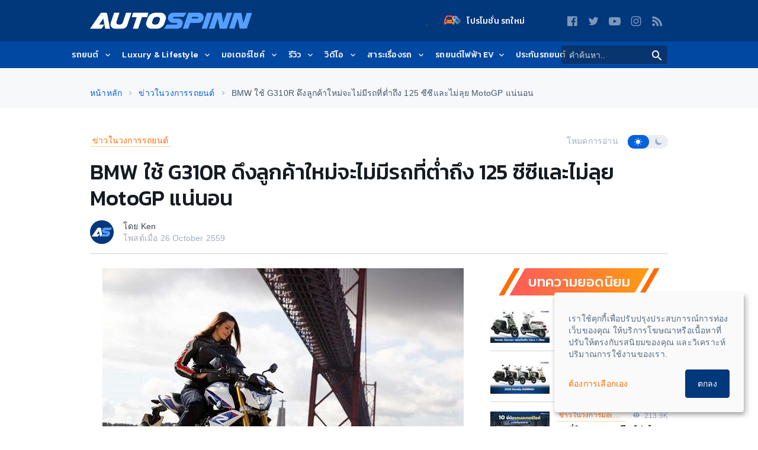

--- FILE ---
content_type: text/html; charset=UTF-8
request_url: https://www.autospinn.com/2016/10/bmw-g310r-aim-for-new-customer
body_size: 46072
content:
    <!doctype html>
    <html class="no-js" lang="th">
    <head>
            <!--- Google Analytics -->
    <script>
        (function (w, d, s, l, i) {
            w[l] = w[l] || [];
            w[l].push({
                'gtm.start': new Date().getTime(),
                event: 'gtm.js'
            });
            var f = d.getElementsByTagName(s)[0],
                j = d.createElement(s),
                dl = l != 'dataLayer' ? '&l=' + l : '';
            j.async = true;
            j.src = '//www.googletagmanager.com/gtm.js?id=' + i + dl;
            f.parentNode.insertBefore(j, f);
        })(window, document, 'script', 'dataLayer', 'GTM-PPP3HS');
    </script>
    <!-- End Google Analytics -->
    
            <meta charset="UTF-8"/>
        <meta http-equiv="x-ua-compatible" content="ie=edge">
        <meta name="csrf-param" content="_csrf"/>
<meta name="csrf-token" content="wRbQFK__l6bc0DZljfveuX6rKCnHAMzaZk9AoBRd1KeUW-lj4bLd0rOcfymgiI2UHNFjRIRJ4Zs1fSGQIyqQ8A=="/>
        <title>BMW ใช้ G310R ดึงลูกค้าใหม่จะไม่มีรถที่ต่ำถึง 125 ซีซีและไม่ลุย MotoGP แน่นอน - ข่าวในวงการรถยนต์ | </title>
        <script type="application/ld+json">[{"@context":"http://schema.org","@type":"WebSite","url":"https://www.autospinn.com/","potentialAction":{"@type":"SearchAction","target":"https://www.autospinn.com/?s={search_term}","query-input":"required name=search_term"}},{
"@context": "http://schema.org",
"@type": "Organization",
"name": "AutoSpinn.com",
"legalName": "Autospinn.com",
    "url": "https://www.autospinn.com/",
"logo": {
"@context": "http://schema.org",
"@type": "ImageObject",
"contentUrl": "https://autospinn.icarcdn.com/images/icon/180.png",
"url": "https://www.autospinn.com/2016/10/bmw-g310r-aim-for-new-customer"
},
"sameAs": [
"https://www.facebook.com/autospinn.fans","https://twitter.com/autospinn","https://www.youtube.com/user/autospinnchannel","https://www.instagram.com/autospinn_ig/","/xmlfeed"]
},{"@context":"http://schema.org","@type":"NewsArticle","mainEntityOfPage":"https://www.autospinn.com/2016/10/bmw-g310r-aim-for-new-customer","headline":"BMW ใช้ G310R ดึงลูกค้าใหม่จะไม่มีรถที่ต่ำถึง 125 ซีซีและไม่ลุย MotoGP แน่นอน","datePublished":"2016-10-26T17:40:00+07:00","dateModified":"2016-10-26T10:40:00+07:00","description":"ประธาน บีเอ็มดับเบิลยู มอเตอร์ราด เผยว่าเน็กเก็ตรุนเล็กสุดของค่ายไม่ได้ถูกสร้างมาเพื่อเพิ่มยอดขายให้มหาศาลและสร้างมาเพื่อให้ลูกค้าเข้าถึงได้ง่ายขึ้นเป้าหมายของ จี310อาร์ คือเจาะกลุ่มลูกค้าใหม่ๆ ...","articleSection":"Internet","author":{"@type":"Person","name":"Ken "},"publisher":{"@context":"http://schema.org","@type":"Organization","name":"AutoSpinn.com","legalName":"Autospinn.com","logo":{"@context":"http://schema.org","@type":"ImageObject","contentUrl":"https://autospinn.icarcdn.com/images/icon/180.png","url":"https://www.autospinn.com/2016/10/bmw-g310r-aim-for-new-customer"},"sameAs":["https://www.facebook.com/autospinn.fans","https://twitter.com/autospinn","https://www.youtube.com/user/autospinnchannel","https://www.instagram.com/autospinn_ig/","/xmlfeed"]},"image":{"@type":"ImageObject","url":"https://img2.icarcdn.com/15693/main-m_bmw-g310r-aim-for-new-customer_111115-2016-bmw-g310r-P90202721_highRes.jpg"}}]</script><meta name="robots" content="index, follow"/>
<meta name="theme-color" content="#01377b"/>
<meta name="twitter:card" content="summary_large_image"/>
<meta property="og:type" content="website"/>
<meta name="application-name" content="Autospinn.com"/>
<meta name="language" content="Thailand"/>
<meta property="fb:pages" content="315670301797729"/>
<meta property="og:locale" content="th_TH"/>
<meta property="og:site_name" content="Autospinn.com"/>
<meta name="twitter:site" content="@autospinn"/>
<meta name="twitter:creator" content="@autospinn"/>
<meta name="twitter:description" content="ประธาน บีเอ็มดับเบิลยู มอเตอร์ราด เผยว่าเน็กเก็ตรุนเล็กสุดของค่ายไม่ได้ถูกสร้างมาเพื่อเพิ่มยอดขายให้มหาศาลและสร้างมาเพื่อให้ลูกค้าเข้าถึงได้ง่ายขึ้น"/>
<meta property="og:description" content="ประธาน บีเอ็มดับเบิลยู มอเตอร์ราด เผยว่าเน็กเก็ตรุนเล็กสุดของค่ายไม่ได้ถูกสร้างมาเพื่อเพิ่มยอดขายให้มหาศาลและสร้างมาเพื่อให้ลูกค้าเข้าถึงได้ง่ายขึ้น"/>
<meta name="description" content="ประธาน บีเอ็มดับเบิลยู มอเตอร์ราด เผยว่าเน็กเก็ตรุนเล็กสุดของค่ายไม่ได้ถูกสร้างมาเพื่อเพิ่มยอดขายให้มหาศาลและสร้างมาเพื่อให้ลูกค้าเข้าถึงได้ง่ายขึ้น"/>
<meta name="msapplication-TileColor" content="#2D3A75"/>
<meta name="viewport" content="width=device-width, minimum-scale=1, initial-scale=1, user-scalable=no"/>
<meta name="twitter:title" content="Autospinn.com เว็บไซต์ข่าวสารรถยนต์ จักรยานยนต์ ที่ใหญ่ที่สุดในประเทศไทย"/>
<meta name="og:title" content="ข่าวรถยนต์ จักรยานยนต์ ข่าวรถ รีวิวรถ ราคารถใหม่ | Autospinn"/>
<meta property="og:image" content="https://img2.icarcdn.com/15693/main-l_bmw-g310r-aim-for-new-customer_111115-2016-bmw-g310r-P90202721_highRes.jpg"/>
<meta name="twitter:url" content="https://www.autospinn.com/2016/10/bmw-g310r-aim-for-new-customer"/>
<meta property="og:url" content="https://www.autospinn.com/2016/10/bmw-g310r-aim-for-new-customer"/>
<meta name="ga:details:id" content="39651"/>
<meta name="ga:details:author" content="Ken "/>
<meta name="ga:details:make" content=""/>
<meta name="ga:details:model" content=""/>
<meta name="twitter:image" content="https://img2.icarcdn.com/15693/main-l_bmw-g310r-aim-for-new-customer_111115-2016-bmw-g310r-P90202721_highRes.jpg"/>
<meta name="ga:details:category_tag" content="ข่าวในวงการรถยนต์"/>
<meta name="ga:cns:details:category_tag" content="ข่าวในวงการรถยนต์"/>
<meta name="twitter:title" content="BMW ใช้ G310R ดึงลูกค้าใหม่จะไม่มีรถที่ต่ำถึง 125 ซีซีและไม่ลุย MotoGP แน่นอน - ข่าวในวงการรถยนต์ | "/>
<meta property="og:title" content="BMW ใช้ G310R ดึงลูกค้าใหม่จะไม่มีรถที่ต่ำถึง 125 ซีซีและไม่ลุย MotoGP แน่นอน - ข่าวในวงการรถยนต์ | "/>
<meta name="ga:details:tag1" content="บีเอ็มดับเบิลยู"/>
<meta name="ga:details:tag2" content="BMW"/>
<meta name="ga:details:tag3" content="bmw motorrad"/>
<meta name="ga:details:tag4" content="บีเอ็มดับเบิลยู มอเตอร์ราด"/>
<meta name="ga:details:tag5" content="g310r"/>
<meta name="ga:details:tag6" content="BMW G310R"/>
<meta name="keywords" content="ข่าวในวงการรถยนต์, บีเอ็มดับเบิลยู, BMW, bmw motorrad, บีเอ็มดับเบิลยู มอเตอร์ราด, g310r, BMW G310R"/>
<link href="https://www.autospinn.com/2016/10/bmw-g310r-aim-for-new-customer" rel="canonical"/>
<link href="/2016/10/bmw-g310r-aim-for-new-customer" rel="alternate" hreflang="x-default"/>
<link href="https://autospinn.icarcdn.com/images/icon/180.png" rel="apple-touch-icon" sizes="180x180"/>
<link href="https://autospinn.icarcdn.com/images/icon/48.png" rel="icon" sizes="48x48"/>
<link href="https://autospinn.icarcdn.com/images/icon/32.png" rel="icon" sizes="32x32"/>
<link href="https://autospinn.icarcdn.com/images/icon/16.png" rel="icon" sizes="16x16"/>
<link href="/autospinn/manifest.json" rel="manifest"/>
<link href="https://autospinn.icarcdn.com/images/icon/safari.svg" rel="mask-icon" color="#2D3A75"/>
<link href="https://autospinn.icarcdn.com/images/icon/favicon.ico" rel="shortcut icon"/>
<link type="application/rss+xml" href="https://www.autospinn.com/feed.xml" title="RSS" rel="alternate"/>
<link href="https://autospinn.icarcdn.com/css/sites.a5d7d32f49463ab25f5f1.css" rel="stylesheet" defer="defer"/>
<script>
!function(){var t=document.createElement("script");t.src="https://www.icarasia.com/paths/paths.js",t.id="paths",t.async=!0,document.addEventListener("DOMContentLoaded",(function(n){document.body.appendChild(t)})),window.tmlPush=function(t){return void 0!==window.tml&&"function"==typeof window.tml.push&&"object"==typeof t&&window.tml.push(t)},window.gaPush=function(t){var n="object"==typeof t?Object.assign({},t):{};return n.t="ga",window.tmlPush(n),void 0!==window.dataLayer&&"function"==typeof window.dataLayer.push&&window.dataLayer.push(t)}}();

window.params={};

window.params.contactLanguage={};</script>            </head>

    <body
        class="theme  theme--light  theme--autospinn  theme--details header-sticky-top">
            <!-- Google Tag Manager -->
        <noscript>
            <iframe src="//www.googletagmanager.com/ns.html?id=GTM-PPP3HS" height="0"
                    width="0" style="display:none;visibility:hidden"></iframe>
        </noscript>
        <!-- End Google Tag Manager -->
        
    <div class="svg-sprites" style="height: 0; width: 0; position: absolute; visibility: hidden;">
    <svg xmlns="http://www.w3.org/2000/svg" width="0" height="0">
        <!-- global defs -->
        <defs>
            <linearGradient x1="-1.11022302e-14%" y1="50%" x2="97.7080676%" y2="50%" id="linearGradient-1">
                <stop stop-color="#FF5151" offset="0%"></stop>
                <stop stop-color="#FE9604" offset="100%"></stop>
            </linearGradient>
            <linearGradient x1="-1.11022302e-14%" y1="50%" x2="100%" y2="50%" id="linearGradient-2">
                <stop stop-color="#8ECEFF" offset="0%"></stop>
                <stop stop-color="#55A0FE" offset="100%"></stop>
            </linearGradient>
        </defs>
        <defs>
            <circle id="play-circle" cx="20" cy="20" r="20"></circle>
        </defs>
        <defs>
            <linearGradient id="icon_newcars-a" x1="100%" x2="6.722%" y1="92.798%" y2="22.275%">
                <stop offset="0%" stop-color="#FA9606"/>
                <stop offset="100%" stop-color="#F9544F"/>
            </linearGradient>
            <linearGradient id="icon_newcars-b" x1="61.379%" x2="35.425%" y1="141.558%" y2="-49.044%">
                <stop offset="0%" stop-color="#0B48A2"/>
                <stop offset="100%" stop-color="#FFF"/>
            </linearGradient>
        </defs>
        <!--  symbol sprites declaration -->
        <symbol id="svg-forum-icon" viewBox="0 0 25 18">
            <path
                d="M13.516106,13.9378571 L7.48817972,13.9378571 L4.27292627,17.2351843 C3.87513825,17.5646774 3.53725806,17.546106 3.53725806,16.7864747 L3.59417051,13.9378571 L1.46085253,13.9378571 C0.653894009,13.9378571 -0.000299539171,13.2836636 -0.000299539171,12.4773041 L-0.000299539171,5.8790553 C-0.000299539171,5.07209677 0.653894009,4.41790323 1.46085253,4.41790323 L13.516106,4.41790323 C14.3230645,4.41790323 14.976659,5.07209677 14.976659,5.8790553 L14.976659,12.4773041 C14.976659,13.2836636 14.3230645,13.9378571 13.516106,13.9378571"
                id="Fill-1" fill="url(#linearGradient-1)"/>
            <path
                d="M11.1958756,10.1187327 L17.2238018,10.1187327 L20.4390553,13.4160599 C20.8368433,13.745553 21.1747235,13.7269816 21.1747235,12.9673502 L21.1178111,10.1187327 L23.251129,10.1187327 C24.0580876,10.1187327 24.7122811,9.46453917 24.7122811,8.65817972 L24.7122811,2.05993088 C24.7122811,1.25297235 24.0580876,0.598778802 23.251129,0.598778802 L11.1958756,0.598778802 C10.3889171,0.598778802 9.73532258,1.25297235 9.73532258,2.05993088 L9.73532258,8.65817972 C9.73532258,9.46453917 10.3889171,10.1187327 11.1958756,10.1187327"
                id="Fill-4" fill="url(#linearGradient-2)"/>
            <path
                d="M13.516106,4.41808295 L9.7347235,4.41808295 L9.7347235,8.65776037 C9.7347235,9.46471889 10.3889171,10.1189124 11.1958756,10.1189124 L14.976659,10.1189124 L14.976659,5.87863594 C14.976659,5.0722765 14.3230645,4.41808295 13.516106,4.41808295"
                id="Fill-7" fill="#FFFFFF"/>
        </symbol>
        <symbol id="svg-icon-play" viewBox="0 0 40 40">
            <g id="Hi-Fidelity" stroke="none" stroke-width="1" fill="none" fill-rule="evenodd">
                <g id="Artboard-2" transform="translate(-19.000000, -16.000000)">
                    <g id="play-icon-copy-7" transform="translate(19.000000, 16.000000)">
                        <g id="Oval">
                            <use fill-opacity="0.6" fill="#151B22" fill-rule="evenodd" xlink:href="#play-circle"></use>
                            <circle stroke="#F7F8FA" stroke-width="2" cx="20" cy="20" r="19"></circle>
                        </g>
                        <polygon id="Triangle" fill="#F7F8FA"
                                 points="29.1428571 20.6153846 15.4285714 30.3296703 15.4285714 10.9010989"></polygon>
                    </g>
                </g>
            </g>
        </symbol>
        <symbol id="svg-concept-car" viewBox="0 0 60 25">
            <path d="M40.7,14.6c-7.3,0.3-18.2,0.7-19,0.5c-0.6-0.1-2.3-1.6-3.3-2.6l-0.7,0.7c0.4,0.4,2.7,2.6,3.7,2.9c0.2,0,0.8,0.1,1.6,0.1
                c4.3,0,15.4-0.4,18-0.5l0.4,0l0.1-0.4c0.9-3.7,5.1-5.1,5.2-5.1l-0.3-0.9C46.2,9.2,41.9,10.7,40.7,14.6z"/>
            <path d="M57.5,11.6C57.2,11.1,56,10.2,54,9c-1.8-1.1-7-3.7-15.2-4.2c-5.5-0.4-8.6,1-11.2,2.2c-0.7,0.3-1.3,0.6-1.9,0.8
                c-1.9,0.7-4,0.6-6.2,0.4c-1-0.1-2-0.1-3-0.1c-4.1,0-6.2,1-8.3,1.9c-0.5,0.2-1,0.4-1.6,0.7c-0.7,0.3-1.4,0.5-1.9,0.6
                c-0.8,0.2-1.5,0.9-1.7,1.7c-0.6,2.2-0.6,2.8-0.6,2.9c0,1.2,0.9,2.7,2.5,3.4C6,19.7,7.1,20,9.5,20c0,0,0,0,0,0
                c0.8,0.8,1.9,1.2,3.2,1.2c1.4,0,2.7-0.7,3.6-1.7c6.4-0.4,21.1-0.6,28.5-0.7c0.8,1.4,2.3,2.4,4.1,2.4c1.8,0,3.4-1.1,4.2-2.6l1.8-1.1
                c0.1-0.1,0.3-0.2,0.3-0.4l0.7-2.4l0.7-0.5c0.1-0.1,0.2-0.2,0.2-0.3l0.7-1.7C57.6,12,57.6,11.8,57.5,11.6z M12.7,19.8
                c-1.8,0-3.2-1.4-3.2-3.2c0-1.8,1.4-3.2,3.2-3.2s3.2,1.4,3.2,3.2C15.9,18.4,14.5,19.8,12.7,19.8z M48.9,19.8c-1.8,0-3.2-1.4-3.2-3.2
                c0-1.8,1.4-3.2,3.2-3.2s3.2,1.4,3.2,3.2C52.1,18.4,50.7,19.8,48.9,19.8z M55.5,13.2l-0.7,0.5c-0.1,0.1-0.2,0.2-0.3,0.4l-0.7,2.4
                l-0.2,0.1c0-2.6-2.1-4.7-4.7-4.7c-2.6,0-4.7,2.1-4.7,4.7c0,0.3,0,0.5,0.1,0.8c-7.2,0.1-20.4,0.3-27.1,0.7c0.2-0.5,0.3-0.9,0.3-1.5
                c0-2.6-2.1-4.7-4.7-4.7S8,14,8,16.6c0,0.7,0.2,1.3,0.4,1.9c-1.4-0.1-2.2-0.3-2.8-0.6C4.5,17.4,4,16.4,4,15.8c0-0.1,0-0.7,0.5-2.6
                c0.1-0.3,0.3-0.5,0.6-0.6c0.6-0.2,1.3-0.4,2-0.7c0.6-0.2,1.1-0.4,1.7-0.7c2-0.9,4-1.7,7.7-1.7c0.1,0,0.2,0,0.2,0
                c0.9,0,1.8,0.1,2.6,0.1c1.7,0.1,3.4,0.2,5.1-0.1l0,0c0.1,0,2.1,0.3,5.2,0.3c2.7,0,6.4-0.2,10.4-1.2l-0.2-1C34.4,9,29.7,9,27,8.8
                c0.4-0.2,0.8-0.4,1.3-0.5c2.5-1.1,5.3-2.4,10.5-2c7.8,0.5,12.8,3,14.5,4c1.6,1,2.4,1.5,2.7,1.8L55.5,13.2z"/>
        </symbol>
        <symbol id="svg-vans" viewBox="0 0 60 25">
            <path d="M40.7,39.6c-7.3,0.3-18.2,0.7-19,0.5c-0.6-0.1-2.3-1.6-3.3-2.6l-0.7,0.7c0.4,0.4,2.7,2.6,3.7,2.9c0.2,0,0.8,0.1,1.6,0.1
                c4.3,0,15.4-0.4,18-0.5l0.4,0l0.1-0.4c0.9-3.7,5.1-5.1,5.2-5.1l-0.3-0.9C46.2,34.1,41.9,35.6,40.7,39.6z"/>
            <path d="M57.5,36.6c-0.2-0.5-1.5-1.4-3.5-2.6c-1.8-1.1-7-3.7-15.2-4.2c-5.5-0.4-8.6,1-11.2,2.2c-0.7,0.3-1.3,0.6-1.9,0.8
                c-1.9,0.7-4,0.6-6.2,0.4c-1-0.1-2-0.1-3-0.1c-4.1,0-6.2,1-8.3,1.9c-0.5,0.2-1,0.4-1.6,0.7c-0.7,0.3-1.4,0.5-1.9,0.6
                c-0.8,0.2-1.5,0.9-1.7,1.7c-0.6,2.2-0.6,2.8-0.6,2.9c0,1.2,0.9,2.7,2.5,3.4C6,44.6,7.1,45,9.5,45c0,0,0,0,0,0
                c0.8,0.8,1.9,1.2,3.2,1.2c1.4,0,2.7-0.7,3.6-1.7c6.4-0.4,21.1-0.6,28.5-0.7c0.8,1.4,2.3,2.4,4.1,2.4c1.8,0,3.4-1.1,4.2-2.6l1.8-1.1
                c0.1-0.1,0.3-0.2,0.3-0.4l0.7-2.4l0.7-0.5c0.1-0.1,0.2-0.2,0.2-0.3l0.7-1.7C57.6,37,57.6,36.7,57.5,36.6z M12.7,44.7
                c-1.8,0-3.2-1.4-3.2-3.2c0-1.8,1.4-3.2,3.2-3.2s3.2,1.4,3.2,3.2C15.9,43.3,14.5,44.7,12.7,44.7z M48.9,44.7c-1.8,0-3.2-1.4-3.2-3.2
                c0-1.8,1.4-3.2,3.2-3.2s3.2,1.4,3.2,3.2C52.1,43.3,50.7,44.7,48.9,44.7z M55.5,38.1l-0.7,0.5c-0.1,0.1-0.2,0.2-0.3,0.4l-0.7,2.4
                l-0.2,0.1c0-2.6-2.1-4.7-4.7-4.7c-2.6,0-4.7,2.1-4.7,4.7c0,0.3,0,0.5,0.1,0.8c-7.2,0.1-20.4,0.3-27.1,0.7c0.2-0.5,0.3-0.9,0.3-1.5
                c0-2.6-2.1-4.7-4.7-4.7S8,38.9,8,41.5c0,0.7,0.2,1.3,0.4,1.9c-1.4-0.1-2.2-0.3-2.8-0.6C4.5,42.3,4,41.3,4,40.8c0-0.1,0-0.7,0.5-2.6
                c0.1-0.3,0.3-0.5,0.6-0.6c0.6-0.2,1.3-0.4,2-0.7c0.6-0.2,1.1-0.4,1.7-0.7c2-0.9,4-1.7,7.7-1.7c0.1,0,0.2,0,0.2,0
                c0.9,0,1.8,0.1,2.6,0.1c1.7,0.1,3.4,0.2,5.1-0.1l0,0c0.1,0,2.1,0.3,5.2,0.3c2.7,0,6.4-0.2,10.4-1.2l-0.2-1
                c-5.4,1.2-10.2,1.2-12.9,1c0.4-0.2,0.8-0.4,1.3-0.5c2.5-1.1,5.3-2.4,10.5-2c7.8,0.5,12.8,3,14.5,4c1.6,1,2.4,1.5,2.7,1.8L55.5,38.1
                z"/>
            <path d="M18.6,9.7c-0.3,0-0.5-0.2-0.5-0.5c0-0.3,0.2-0.5,0.5-0.5l33-1.7c0.3,0,0.5,0.2,0.5,0.5c0,0.3-0.2,0.5-0.5,0.5L18.6,9.7
                C18.6,9.7,18.6,9.7,18.6,9.7z"/>
            <path d="M57.5,16.3c0-0.2-0.1-0.3-0.1-0.4c-0.1-0.5-0.3-0.8-0.4-1c-0.2-0.3-0.3-0.5-0.3-0.9c-0.1-0.5,0-1.6,0.1-2.6
                    c0.1-1.3,0.1-2.2,0.1-2.6c-0.2-1-2.2-5.4-2.3-5.7c-0.2-0.5-0.8-1.5-2.4-1.7C50.8,1.2,28.7,1,26.7,1.2c-2,0.2-4.1,0.4-6,0.9
                    c-0.7,0.2-2.3,1.3-5,3c-1.7,1.1-3.7,2.4-4.3,2.6c-0.3,0.1-0.7,0.3-1.2,0.4c-2.8,1-5.2,1.9-6,2.8c-0.8,0.9-1.5,2.7-1.6,2.9
                    C2.3,15,2.3,16.3,2.4,17c0,0.6,0.1,0.9,0.3,1.4l0.1,0.5c0.4,1.4,2.3,1.7,3.8,1.9c0.7,1.9,2.6,3.2,4.7,3.2c2.1,0,4-1.3,4.7-3.2
                    c8.1-0.1,19.4-0.2,25.9-0.3c0.7,2,2.5,3.5,4.8,3.5c2.3,0,4.2-1.6,4.8-3.7c1.6,0,3.1-0.1,3.5-0.2c0.5-0.1,1.7-0.4,2.4-1.3
                    C57.8,18.1,57.6,17.1,57.5,16.3z M11.3,22.4c-2,0-3.5-1.6-3.5-3.5s1.6-3.5,3.5-3.5s3.5,1.6,3.5,3.5S13.2,22.4,11.3,22.4z
                     M46.6,22.4c-2,0-3.5-1.6-3.5-3.5s1.6-3.5,3.5-3.5s3.5,1.6,3.5,3.5S48.6,22.4,46.6,22.4z M56.1,17.9c-0.2,0.3-0.8,0.6-1.4,0.7
                    c-0.2,0-1.4,0.1-3,0.1c-0.1-2.7-2.3-4.9-5-4.9c-2.8,0-5,2.3-5,5c0,0,0,0,0,0.1c-8,0.1-18.1,0.2-25.3,0.3c0-0.1,0-0.2,0-0.3
                    c0-2.8-2.3-5-5-5s-5,2.3-5,5c0,0.1,0,0.2,0,0.3c-1.7-0.2-2-0.7-2-0.8l-0.2-0.5c-0.1-0.5-0.2-0.7-0.2-1c0-0.4-0.1-1.6,0.2-2.5
                    c0.2-0.5,0.8-1.8,1.3-2.4c0.6-0.6,3.8-1.8,5.3-2.4c0.5-0.2,0.9-0.3,1.2-0.5c0.7-0.3,2.2-1.2,4.6-2.8c1.7-1.1,3-2.2,4.6-2.8
                    c1.1-0.4,3.7-0.7,5.7-0.9c0.6-0.1,2.9-0.1,5.8-0.1c7.2,0,18.5,0.1,19.2,0.2c0.8,0.1,1,0.5,1.2,0.9c0.4,0.7,2.1,4.6,2.2,5.2
                    c0,0.3,0,1.4-0.1,2.3c-0.1,1.2-0.1,2.3-0.1,2.9c0.1,0.7,0.3,1.2,0.5,1.5c0.1,0.2,0.2,0.3,0.2,0.5c0,0.2,0.1,0.3,0.1,0.5
                    C56.1,16.9,56.2,17.7,56.1,17.9z"/>
        </symbol>
        <symbol id="svg-hybrid" viewBox="0 0 60 25">
            <path d="M56.1,13.4L55,11.9c-0.1-0.2-0.2-0.4-0.3-0.7c-0.2-0.7-0.3-1.4,0-2.1l0.4-1.4c0.1-0.2,0-0.4-0.1-0.6
                c-0.1-0.2-0.3-0.3-0.5-0.3c-0.7-0.1-2.2-0.5-3.9-1c-2.3-0.6-5.1-1.4-7.9-2c-4.9-1-9.2-1-14.9,0c-3.3,0.6-6.3,1.9-8.9,3
                c-1.6,0.7-3,1.3-4.1,1.6c-0.8,0.2-7.9,2.1-9.9,3.7c-1.6,1.3-1.3,3.8-1.2,4.8l0,0.2c0.1,0.5-0.1,1.1-0.1,1.1
                c-0.1,0.4,0.1,0.7,0.5,0.8c2.3,0.9,5.6,1.1,6.2,1.1c0.8,1.2,2.2,2,3.8,2c1.6,0,3-0.8,3.8-2l25.1,0c0.8,1.2,2.2,2,3.8,2
                c1.6,0,3-0.8,3.8-2l3.7-0.6c0.3,0,0.5-0.2,0.6-0.4c0.1-0.2,0.8-0.7,1.4-1.1c0.2-0.1,0.3-0.3,0.3-0.5l0.3-1.9
                C56.7,14.7,56.5,14,56.1,13.4z M27.9,5.2c5.5-0.9,9.7-0.9,14.4,0c1.1,0.2,2.1,0.5,3.1,0.7L47,8.4l-4.3-0.1c-0.8,0-16.4-0.1-23.7,0
                c0.1,0,0.2-0.1,0.3-0.1C21.9,7,24.8,5.7,27.9,5.2z M13.9,20.5c-1.7,0-3.1-1.4-3.1-3.1s1.4-3.1,3.1-3.1s3.1,1.4,3.1,3.1
                S15.6,20.5,13.9,20.5z M46.6,20.5c-1.7,0-3.1-1.4-3.1-3.1s1.4-3.1,3.1-3.1s3.1,1.4,3.1,3.1S48.3,20.5,46.6,20.5z M54.9,16.8
                c-0.5,0.3-1,0.8-1.4,1.2l-2.5,0.4c0.1-0.3,0.1-0.6,0.1-0.9c0-2.5-2-4.6-4.6-4.6s-4.6,2-4.6,4.6c0,0.4,0.1,0.7,0.1,1.1l-23.8,0
                c0.1-0.3,0.1-0.7,0.1-1c0-2.5-2-4.6-4.6-4.6s-4.6,2-4.6,4.6c0,0.3,0,0.7,0.1,1c-1-0.1-2.9-0.2-4.5-0.7c0-0.3,0-0.6,0-0.9l0-0.2
                c-0.1-0.7-0.3-2.6,0.6-3.4c1.2-0.9,5.6-2.4,9.3-3.4c0.5-0.1,1-0.3,1.5-0.5c3.9-0.2,19.8-0.1,26.2,0l5.2,0.1c0.2,0,0.4-0.1,0.4-0.3
                s0.1-0.4,0-0.5l-1.5-2.4c1.2,0.3,2.3,0.6,3.3,0.9c1.3,0.4,2.5,0.7,3.3,0.9l-0.2,0.6c-0.3,1-0.3,2.1,0.1,3.1c0.1,0.4,0.3,0.7,0.4,1
                c0,0,0,0.1,0.1,0.1l1.2,1.6c0.2,0.3,0.3,0.6,0.2,0.9L54.9,16.8z"/>
        </symbol>
        <symbol id="svg-wagon" viewBox="0 0 60 25">
            <path d="M57.1,14.5c0-0.1-0.1-0.3-0.2-0.4c-0.2-0.2-0.5-0.5-0.6-0.6c0.1-2.1-0.1-3.3-0.5-4c-0.5-0.8-3.5-3.9-3.8-4.3
                C51.8,5.1,51.6,5,51.5,5c-0.2,0-0.6-0.1-1.1-0.1l0,0c-3.6-0.7-17.1-2.6-18-2.7c-0.3,0-1.4-0.1-2.9,0.2c-0.9,0.2-2.5,1.6-3.3,2.4
                c-0.1,0-0.2,0-0.3,0c-2.7,0.4-8.7,3.7-9.8,4.3c-3.2,0.2-8.7,1.8-10.5,2.3l-0.4,0.1c-1.3,0.4-2.2,2.4-2.4,2.8c0,0.1-0.1,0.2-0.1,0.3
                l-0.1,1.2c0,0.2,0.1,0.4,0.2,0.6l0.5,0.5l0,0.6L3,18.3c-0.1,0.4,0.1,0.7,0.4,0.9c1.6,0.7,4.1,0.9,6.1,1c0.8,1.4,2.3,2.3,4,2.3
                c1.7,0,3.2-0.9,4-2.3H41c0.8,1.4,2.3,2.3,4,2.3c1.8,0,3.4-1.1,4.2-2.6c2.4-0.2,4.8-0.4,5.4-0.5c1.3-0.2,1.9-0.9,2.4-1.4l0.1-0.1
                C57.6,17.2,57.4,15.6,57.1,14.5z M34.7,3.5c2,0.3,5,0.7,7.9,1.2c-2.7-0.1-5.6-0.1-8.2-0.1L34.7,3.5z M29.7,3.3
                c1.1-0.3,2-0.3,2.6-0.2c0.2,0,0.7,0.1,1.5,0.2l-0.3,1.2c-2,0-3.8,0-5.1,0.1c-0.2,0-0.4,0-0.5,0C28.5,4,29.2,3.4,29.7,3.3z
                 M13.5,20.9c-1.8,0-3.2-1.4-3.2-3.2s1.4-3.2,3.2-3.2c1.8,0,3.2,1.4,3.2,3.2S15.3,20.9,13.5,20.9z M45,20.9c-1.8,0-3.2-1.4-3.2-3.2
                s1.4-3.2,3.2-3.2c1.8,0,3.2,1.4,3.2,3.2S46.8,20.9,45,20.9z M55.9,16.9L55.9,16.9c-0.5,0.5-0.8,0.9-1.5,1c-0.5,0.1-2.6,0.2-4.8,0.4
                c0-0.2,0.1-0.4,0.1-0.5c0-2.6-2.1-4.7-4.7-4.7c-2.6,0-4.7,2.1-4.7,4.7c0,0.3,0,0.6,0.1,0.9l-22.3,0c0.1-0.3,0.1-0.6,0.1-0.9
                c0-2.6-2.1-4.7-4.7-4.7c-2.6,0-4.7,2.1-4.7,4.7c0,0.3,0,0.6,0.1,0.9c-1.5-0.1-3.1-0.3-4.3-0.6l0.1-0.3c0,0,0-0.1,0-0.1l0.1-1
                c0-0.2-0.1-0.4-0.2-0.6l-0.5-0.5l0-0.7c0.4-0.8,1-1.7,1.4-1.8L6,12.8c4.8-1.4,8.3-2.2,10.3-2.3c0.1,0,0.2,0,0.3-0.1
                c0.1,0,6.8-3.8,9.5-4.2c0.3,0,0.9-0.1,2.2-0.1c6-0.2,19.9,0.1,22.7,0.3c1.2,1.3,3.1,3.3,3.4,3.9c0.1,0.1,0.3,0.7,0.3,3.2l0,0.2
                c0,0.2,0,0.5,1,1.4C55.9,15.8,56,16.7,55.9,16.9z"/>
            <polygon points="40,9.7 20.8,10.1 20.8,11.1 40.1,10.7 49.9,8.7 49.7,7.7"/>
        </symbol>
        <symbol id="svg-sports" viewBox="0 0 60 25">
            <path d="M56.7,13.2L56,12.3l0.2-2.2c0.1-0.7-0.4-1.4-1.1-1.5c-1.3-0.3-4-1.2-6.3-1.9c-2.2-0.7-4-1.3-4.9-1.5
                c-2.2-0.5-5.5-1.1-8.5-1.2c-2.6-0.1-4.2,0.2-5.5,0.4c-0.3,0.1-0.6,0.1-0.9,0.2c-1.5,0.2-6,2.6-7.2,3.3c-1.2,0-7.1,0.1-9.7,0.4
                c-2.7,0.3-8.6,3-9.1,3.9c-0.1,0.2-0.4,0.7,0.5,3.6l-0.2,0.7c-0.1,0.3,0,0.6,0.2,0.8c0.1,0.1,0.8,0.8,1.6,1.1
                c0.4,0.2,2.1,0.5,4.1,0.7c1,1.3,2.5,2.1,4.2,2.1c1.7,0,3.2-0.8,4.2-2.1c3.2-0.2,8.8-0.5,13-0.5c3.1-0.1,8.1,0,11.4,0.1
                c0.9,1.5,2.6,2.5,4.5,2.5c2.3,0,4.2-1.4,5-3.5l3.8-0.7c0.5-0.1,1-0.5,1.1-1l0.4-1.2C57.1,14.3,57,13.7,56.7,13.2z M13.5,19.6
                c-2.1,0-3.9-1.7-3.9-3.9s1.7-3.9,3.9-3.9s3.9,1.7,3.9,3.9S15.6,19.6,13.5,19.6z M46.7,19.6c-2.1,0-3.9-1.7-3.9-3.9s1.7-3.9,3.9-3.9
                s3.9,1.7,3.9,3.9S48.8,19.6,46.7,19.6z M55.5,14.4l-0.3,1.1L52,16.1c0-0.1,0-0.2,0-0.3c0-3-2.4-5.4-5.4-5.4s-5.4,2.4-5.4,5.4
                c0,0.5,0.1,0.9,0.2,1.3c-3.3-0.1-7.9-0.1-10.8-0.1c-3.5,0.1-8.7,0.2-12.2,0.5c0.2-0.5,0.3-1.1,0.3-1.7c0-3-2.4-5.4-5.4-5.4
                s-5.4,2.4-5.4,5.4c0,0.6,0.1,1.1,0.3,1.6C7.1,17.2,6,17.1,5.8,17c-0.3-0.1-0.6-0.3-0.8-0.5L5.1,16c0.1-0.2,0.1-0.3,0-0.5
                c-0.3-1-0.6-2.2-0.7-2.7c0.9-0.6,5.4-2.8,7.9-3.1c2.5-0.3,8.4-0.4,9.6-0.4c0.1,0,0.1,0,0.2,0c2.6,0.3,5.3,0.4,7.8,0.4
                c5.7,0,10.2-0.5,10.3-0.5c0.3,0,0.5-0.3,0.4-0.6c0-0.3-0.3-0.5-0.6-0.4c-0.1,0-8.2,1-16.2,0.3c2.4-1.2,4.7-2.4,5.5-2.5
                c0.3,0,0.6-0.1,1-0.2c1.3-0.2,2.8-0.5,5.2-0.4c2.9,0.2,6.1,0.7,8.2,1.2c0.8,0.2,2.7,0.8,4.7,1.5c2.4,0.8,4.9,1.6,6.3,1.9l-0.2,2.1
                c0,0.3,0.1,0.7,0.2,1l0.7,0.9C55.5,14.1,55.5,14.3,55.5,14.4z"/>
        </symbol>
        <symbol id="svg-luxury-car" viewBox="0 0 60 25">
            <path d="M56.1,12.9c-0.1-0.1-0.2-0.2-0.3-0.3c0-3-0.1-3.2-0.3-3.4c-0.2-0.4-0.4-0.4-3.6-1c-0.9-0.1-1.8-0.3-2-0.4
            c-0.5-0.1-4.2-1.6-6.8-2.6l0-0.7c0-0.2-0.1-0.4-0.2-0.6c-0.2-0.2-0.4-0.2-0.6-0.2c0,0-3.1,0.5-3.6,0.6c-0.5,0.1-2.9,0.1-5.8,0.1
            c-2.2-0.1-4.5,0.2-6.9,0.9c-1.3,0.4-6.2,3.2-7.2,3.8c-1.2,0.1-8.6,0.8-10.3,1.1c-2.1,0.3-4.2,1.7-4.4,1.9c-0.6,0.4-0.5,1.1-0.4,1.4
            c0.1,0.2,0.1,0.3,0,0.4c-0.8,1.3-0.7,2.4-0.6,2.8c0,0.3,0,1.1,0.2,1.7c0.1,0.3,0.4,1.1,4,1.1c0.2,0,0.4,0,0.6,0h0.2
            c0.8,1.1,2.1,1.8,3.6,1.8s2.8-0.7,3.6-1.8h27c0.8,1.1,2.1,1.8,3.6,1.8c1.7,0,3.1-1,3.9-2.3l6-0.8c0.3,0,0.6-0.3,0.6-0.6
            c0.1-0.4,0.5-2.3,0.5-3C57,14,56.5,13.4,56.1,12.9z M11.7,19.8c-1.6,0-2.9-1.3-2.9-2.9c0-1.6,1.3-2.9,2.9-2.9s2.9,1.3,2.9,2.9
            C14.6,18.5,13.3,19.8,11.7,19.8z M45.9,19.8c-1.6,0-2.9-1.3-2.9-2.9c0-1.6,1.3-2.9,2.9-2.9c1.6,0,2.9,1.3,2.9,2.9
            C48.8,18.5,47.5,19.8,45.9,19.8z M55.1,16.7l-4.8,0.7c0-0.2,0-0.3,0-0.5c0-2.4-2-4.4-4.4-4.4c-2.4,0-4.4,2-4.4,4.4
            c0,0.4,0.1,0.7,0.2,1.1H16c0.1-0.3,0.2-0.7,0.2-1.1c0-2.4-2-4.4-4.4-4.4s-4.4,2-4.4,4.4c0,0.4,0.1,0.7,0.2,1.1
            c-1.2,0-2.4-0.1-2.8-0.3c-0.1-0.4-0.1-0.9-0.1-1.1c0-0.1,0-0.2,0-0.3c0,0-0.2-0.7,0.4-1.6c0.4-0.6,0.3-1.1,0.2-1.5
            c0.8-0.5,2.3-1.3,3.6-1.5c1.7-0.3,10.3-1.1,10.4-1.1c0.1,0,0.2,0,0.3-0.1c2.2-1.3,6.1-3.5,7-3.7c2.2-0.6,4.4-0.9,6.4-0.9
            c2.9,0.1,5.3,0,6-0.1c0.4,0,1.8-0.3,2.8-0.4l0,0.3c0,0.3,0.2,0.6,0.5,0.7c0.7,0.3,6.7,2.7,7.5,2.9c0.4,0.1,1.2,0.2,2.2,0.4
            c0.8,0.1,2,0.3,2.6,0.5c0,0.5,0.1,1.3,0.1,2.5c0,0.4,0.2,0.7,0.6,1.1c0.2,0.2,0.5,0.7,0.5,0.8C55.5,14.9,55.3,15.8,55.1,16.7z"/>
            <path d="M37.6,9.1L22.3,9.8c-0.3,0-0.5,0.2-0.5,0.5s0.3,0.5,0.5,0.5l14.2-0.6l-4.3,5.5c-0.2,0.2-0.1,0.5,0.1,0.7
            c0.1,0.1,0.2,0.1,0.3,0.1c0.1,0,0.3-0.1,0.4-0.2l5-6.3c0.1-0.2,0.1-0.4,0.1-0.5C38,9.2,37.8,9.1,37.6,9.1z"/>
        </symbol>
        <symbol id="svg-sedan" viewBox="0 0 60 25">
            <path d="M57.4,13.2c-0.4-0.4-0.7-1-0.7-1.2c0-0.7-0.1-3.4-0.1-3.5l0-0.7l-0.7,0c0,0-3.1-0.1-4.6-0.4c-0.9-0.2-3.1-1.1-4.7-1.7
            c-1.3-0.5-2.1-0.8-2.4-0.9c-0.8-0.2-5.6-1.2-7.9-1.4c-2.1-0.1-6.4,0.1-9.2,0.8c-1.6,0.4-4.4,1.8-6.6,2.9c-1.3,0.6-2.7,1.3-3.1,1.4
            c-0.6,0.2-3,0.5-5.3,0.8C9.8,9.7,7.6,10,6.5,10.2c-2.6,0.5-3.2,2.2-3.6,3.3c-0.3,0.9-0.1,2.1,0,2.7c-0.4,0.6-1,2-0.2,2.9
            c0.2,0.2,0.4,0.4,3.5,0.4c1,0,2.4,0,4.1-0.1c0.9,1.3,2.3,2.1,3.9,2.1c1.7,0,3.2-0.9,4-2.2l23-0.1c0.8,1.4,2.3,2.3,4.1,2.3
            c2,0,3.7-1.2,4.4-3l7.5-1.1l0.4-4L57.4,13.2z M14.3,20.1c-1.8,0-3.2-1.5-3.2-3.2c0-1.8,1.5-3.2,3.2-3.2c1.8,0,3.2,1.5,3.2,3.2
            C17.5,18.6,16.1,20.1,14.3,20.1z M45.3,20.1c-1.8,0-3.2-1.5-3.2-3.2c0-1.8,1.5-3.2,3.2-3.2c1.8,0,3.2,1.5,3.2,3.2
            C48.6,18.6,47.1,20.1,45.3,20.1z M55.8,16.2L50,17c0-0.1,0-0.1,0-0.2c0-2.6-2.1-4.7-4.7-4.7c-2.6,0-4.7,2.1-4.7,4.7
            c0,0.3,0,0.6,0.1,0.9l-21.8,0.1c0.1-0.3,0.1-0.7,0.1-1c0-2.6-2.1-4.7-4.7-4.7c-2.6,0-4.7,2.1-4.7,4.7c0,0.4,0.1,0.8,0.2,1.1
            C7,18,4.7,18,3.9,18c0-0.3,0.2-0.8,0.5-1.3l0.2-0.3l-0.1-0.3c-0.1-0.3-0.3-1.5-0.1-2.1C4.7,13,5,12.1,6.8,11.7
            c1-0.2,3.2-0.5,5.4-0.8c1.9-0.3,3.6-0.5,4.6-0.7c1,0,8.1-0.1,12-0.1c3.2,0,12.4-0.2,13.9-0.8l-0.4-0.9C41.3,8.8,33.5,9,28.8,9
            c-2.6,0-6.5,0.1-9.1,0.1C20,8.9,20.5,8.7,21,8.5c2.2-1.1,4.9-2.4,6.4-2.8C29.8,5,34,4.8,36.1,4.9c2.2,0.1,6.8,1.1,7.6,1.3
            C44,6.3,45,6.7,45.9,7.1c1.8,0.7,3.9,1.6,5,1.8c1.2,0.2,3.2,0.4,4.2,0.4c0,0.9,0.1,2.3,0.1,2.7c0,0.7,0.5,1.5,0.9,1.9L55.8,16.2z"/>
        </symbol>
        <symbol id="svg-mpv" viewBox="0 0 60 25">
            <path d="M55.5,12.6c0.1-0.6,0.3-2,0.3-2.5c0-0.2,0-0.7-2.1-5l0.5-0.6c0.4-0.2,0.6-0.5,0.6-0.9c0-0.7-0.8-0.9-1.1-1
            c-1.3-0.3-23.8-0.6-25-0.5c-0.9,0.1-5.2,0.5-6.1,1c-0.1,0.1-0.6,0.3-1.3,0.7c-2.2,1.2-8.9,4.7-9.7,4.9c-0.8,0.2-5.1,1.5-5.9,2.2
            c-0.2,0.2-0.8,0.7-1.1,3.1c0,0.2-0.1,0.3-0.2,0.5C4.3,14.7,4.1,15,4,15.4c-0.2,0.8,0,2.5,0.1,3.2c-0.2,0.5-0.4,1.2,0.1,1.7
            c0.2,0.2,0.4,0.4,5.6,0.4c0.8,1.1,2.1,1.8,3.5,1.8c1.5,0,2.8-0.7,3.6-1.8c4-0.1,11.7-0.2,12.9-0.2c0.9,0,4.9,0.2,8.2,0.4
            c1.2,0.1,2.2,0.1,3,0.2c0.8,1.2,2.2,1.9,3.7,1.9c1.6,0,3.1-0.9,3.9-2.2l7.4-0.6l0-0.7c0-1.8,0.1-4.4,0.1-4.7
            C56.2,14.4,56,13.6,55.5,12.6z M13.4,21c-1.7,0-3-1.3-3-3s1.3-3,3-3s3,1.3,3,3S15,21,13.4,21z M44.7,21.5c-1.7,0-3-1.3-3-3
            s1.3-3,3-3c1.7,0,3,1.3,3,3S46.4,21.5,44.7,21.5z M54.5,18.8l-5.3,0.4c0-0.2,0.1-0.5,0.1-0.7c0-2.5-2-4.5-4.5-4.5
            c-2.5,0-4.5,2-4.5,4.5c0,0.4,0,0.7,0.1,1c-0.7,0-1.5-0.1-2.2-0.1c-3.6-0.2-7.4-0.4-8.3-0.4c-1.1,0-8,0.2-12.1,0.2
            c0.1-0.4,0.2-0.8,0.2-1.2c0-2.5-2-4.5-4.5-4.5s-4.5,2-4.5,4.5c0,0.4,0.1,0.8,0.2,1.2c-1.5,0-2.9,0-3.6-0.1c0,0,0-0.1,0-0.1l0.1-0.2
            l0-0.2c-0.2-1.1-0.3-2.5-0.2-2.8c0.1-0.3,0.2-0.4,0.3-0.6c0.1-0.3,0.3-0.6,0.4-1.1c0.2-1.4,0.4-2,0.6-2.1c0.5-0.4,4-1.6,5.3-1.9
            c0.1,0,0.3-0.1,0.6-0.2L43.9,10h0c0.1,0,0.2,0,0.3-0.1l5.4-3.4c0.2-0.1,0.3-0.5,0.2-0.7c-0.1-0.2-0.5-0.3-0.7-0.2L43.8,9L14.6,8.9
            c1.8-0.9,4.3-2.2,7.3-3.8c0.7-0.4,1.2-0.6,1.3-0.7c0.5-0.2,3.9-0.7,5.6-0.8C30,3.5,48.8,3.7,52.7,3.9l-0.8,0.8l0.2,0.5
            c1,2,2.1,4.5,2.1,4.9c0,0.4-0.2,1.7-0.3,2.5l0,0.2l0.1,0.2c0.3,0.7,0.5,1.4,0.6,1.6C54.6,14.9,54.5,17.3,54.5,18.8z"/>
        </symbol>
        <symbol id="svg-coupe" viewBox="0 0 60 25">
            <path d="M57.1,11.9c-0.1-0.2-0.4-0.6-0.5-0.8l-0.5-1.1c0,0,0-0.1,0-0.1l0.6-1.5c0.1-0.2,0-0.5-0.1-0.7c-0.1-0.2-0.4-0.3-0.6-0.3
            c0,0-1.8,0.1-3.2,0c-0.5,0-1.4-0.3-2.6-0.7c-1.8-0.6-4.4-1.3-7.3-1.8c-5-0.8-8.8-0.9-12.5-0.4c-2.4,0.4-5.8,1.9-8.1,2.9
            c-0.9,0.4-1.9,0.8-2.1,0.9c-0.8,0.1-1.7,0.1-1.8,0.1C8.6,8.7,3.9,11.5,3.2,12.3c-0.8,0.8-0.5,1.8-0.3,2.4c0,0.1,0,0.2,0.1,0.2
            l-0.1,1.6c-0.1,1.3,0.9,2.5,2.3,2.6c1.2,0.1,2.8,0.2,4.2,0.3c0.9,0.9,2.1,1.5,3.5,1.5c1.3,0,2.5-0.5,3.3-1.4l26.7,0.1
            c0.9,0.8,2.1,1.3,3.3,1.3c1.7,0,3.1-0.8,4.1-2.1l0.8,0.3c0.2,0.1,0.3,0.1,0.5,0l3.7-1.1c0.2,0,0.3-0.2,0.4-0.3
            C57.9,14.4,57.4,12.4,57.1,11.9z M12.8,19.5c-1.8,0-3.4-1.5-3.4-3.4s1.5-3.4,3.4-3.4s3.4,1.5,3.4,3.4S14.7,19.5,12.8,19.5z
             M46.2,19.5c-2,0-3.6-1.6-3.6-3.6s1.6-3.6,3.6-3.6s3.6,1.6,3.6,3.6S48.1,19.5,46.2,19.5z M54.5,16.8l-3.2,1l-0.4-0.1
            c0.2-0.5,0.3-1.1,0.3-1.7c0-2.8-2.3-5.1-5.1-5.1s-5.1,2.3-5.1,5.1c0,0.8,0.2,1.6,0.6,2.3l-24.4-0.1c0.3-0.6,0.4-1.3,0.4-2
            c0-2.7-2.2-4.9-4.9-4.9S8,13.5,8,16.1c0,0.6,0.1,1.2,0.4,1.8c-1.1-0.1-2.2-0.1-3-0.2c-0.6-0.1-1-0.5-0.9-1.1l0.1-1.8
            c0-0.1,0-0.1,0-0.2c0-0.1-0.1-0.3-0.1-0.4c-0.2-0.6-0.2-0.8,0-0.9c0.5-0.5,4.9-3.1,14.1-3.7c0,0,1,0,1.8-0.1
            c0.8,0.1,8.7,0.7,13.3-0.2c2.9-0.6,6.1-0.3,7.7-0.1l-5.2,6.6c-0.2,0.2-0.1,0.5,0.1,0.7c0.1,0.1,0.2,0.1,0.3,0.1
            c0.1,0,0.3-0.1,0.4-0.2l5.8-7.2c0.1-0.1,0.1-0.3,0.1-0.5s-0.2-0.3-0.4-0.3c-0.2,0-4.8-0.8-8.9,0c-3.1,0.6-8,0.5-10.8,0.3
            c0.1-0.1,0.2-0.1,0.4-0.2c2.2-1,5.5-2.4,7.7-2.7c3.5-0.5,7.2-0.4,12,0.4c2.9,0.5,5.3,1.2,7.1,1.8c1.3,0.4,2.3,0.7,3,0.8
            c0.7,0.1,1.6,0.1,2.2,0l-0.2,0.5c-0.1,0.4-0.1,0.8,0,1.2l0.5,1.2c0,0.1,0.1,0.1,0.1,0.2c0.2,0.3,0.4,0.6,0.4,0.6
            C55.8,12.7,56.3,14,54.5,16.8z"/>
        </symbol>
        <symbol id="svg-supercar" viewBox="0 0 60 25">
            <path d="M57.2,14.2c-0.2-0.3-0.5-0.4-0.8-0.5c0-0.3-0.1-0.7-0.1-1c0-0.1,0.1-0.3,0.4-0.8c0.2-0.5,0.2-1,0-1.4
            c-0.2-0.4-0.6-0.8-1.1-0.8c-3.3-0.6-14.2-2.4-17.5-2.6C34,6.9,27.5,6.7,27.5,6.7l-0.1,0l-0.1,0c-2,0.2-9.4,3.4-10.6,4
            c-5.8,0.8-8.4,2.1-10.2,2.9c-0.2,0.1-0.5,0.2-0.7,0.3c-0.9,0.4-2.2,1-4.4,2.5l-0.5,0.4l1.9,3.7l0.1,0.1C3.4,21.1,4.1,21,4.7,21
            c0.1,0,0.2,0,0.3,0c1.1,0,2.6,0,4.2,0.1c0.5,0,1,0,1.5,0c0.7,1.2,2,1.9,3.5,1.9c1.4,0,2.7-0.7,3.5-1.9c5.5-0.1,21.7-0.3,24.8-0.4
            c0.3,0,0.6,0,1,0c0.8,1,2,1.6,3.4,1.6c1.7,0,3.2-1,3.9-2.4c1.8-0.2,3.3-0.5,4.1-0.6c0.4-0.1,0.7-0.2,1-0.5l0.8-0.7
            c0.3-0.3,0.5-0.7,0.6-1.1l0.3-1.6C57.5,15,57.4,14.6,57.2,14.2z M27.5,8.2c0.7,0,6.7,0.2,10.4,0.4C39.2,8.7,42,9,45,9.5l-5.9,0.2
            l-16.3,2.9l-4.1-1.1C21.5,10.2,26.1,8.3,27.5,8.2z M14.2,21.5c-1.5,0-2.7-1.2-2.7-2.7c0-1.5,1.2-2.7,2.7-2.7s2.7,1.2,2.7,2.7
            C16.9,20.3,15.7,21.5,14.2,21.5z M46.8,20.9c-1.6,0-2.9-1.3-2.9-2.9c0-1.6,1.3-2.9,2.9-2.9s2.9,1.3,2.9,2.9
            C49.7,19.6,48.4,20.9,46.8,20.9z M55.7,16.7c0,0.1-0.1,0.2-0.1,0.3l-0.8,0.7c-0.1,0.1-0.1,0.1-0.2,0.1c-0.5,0.1-1.8,0.3-3.4,0.5
            c0-0.1,0-0.2,0-0.4c0-2.4-2-4.4-4.4-4.4s-4.4,2-4.4,4.4c0,0.5,0.1,0.9,0.2,1.3c-0.1,0-0.2,0-0.2,0c-2.9,0.1-18.1,0.3-24.1,0.4
            c0-0.3,0.1-0.5,0.1-0.8c0-2.3-1.9-4.2-4.2-4.2c-2.3,0-4.2,1.9-4.2,4.2c0,0.2,0,0.5,0.1,0.7c-0.3,0-0.6,0-0.9,0
            c-1.6,0-3.1-0.1-4.2-0.1c0,0,0,0-0.1,0c-0.1,0-0.2,0-0.3,0c-0.2,0-0.5,0-0.7,0l-1.1-2.2c1.7-1.2,2.8-1.7,3.7-2.1
            c0.2-0.1,0.4-0.2,0.7-0.3c1.7-0.8,4.3-2,9.9-2.8l0.2-0.1l5.5,1.5c0,0,0.1,0,0.1,0c0,0,0.1,0,0.1,0l16.3-2.9l11.1-0.3
            c2.1,0.3,3.9,0.6,4.9,0.8l0,0.1c-0.5,1-0.6,1.4-0.5,1.7c0,0.2,0.1,0.7,0.1,1.1c0,0.6,0.5,1.1,1.1,1.2L55.7,16.7z"/>
            <path d="M42.5,12.2l-3.7,4l-18.1,1.1c-0.3,0-0.5,0.3-0.5,0.5c0,0.3,0.2,0.5,0.5,0.5c0,0,0,0,0,0L39,17.2c0.1,0,0.3-0.1,0.3-0.2
            l3.8-4.2c0.2-0.2,0.2-0.5,0-0.7C43,11.9,42.7,12,42.5,12.2z"/>
        </symbol>
        <symbol id="svg-pickup" viewBox="0 0 60 25">
            <path d="M56.5,13.1c0-0.4-0.3-0.7-0.8-0.7h-0.8l0-3c0-0.7-0.6-1.3-1.4-1.3L40.3,8c-0.1-0.6-0.1-1.3-0.2-1.9c-0.1-1-0.1-1.6-0.2-1.8
            c-0.2-0.9-1-1.1-1.5-1.2c-0.7-0.2-7.7-0.3-9-0.2c-1.6,0-3.4,0.4-5.3,0.7c-1.7,0.3-5.8,2.9-6.9,3.6c-0.9,0-9.7,0.8-10.8,1.4
            c-0.9,0.5-3.1,3.1-2.9,6.1c0.2,2.6,2.4,3.3,3.5,3.3c0,0,0,0,0,0l0.6,0.1c0.3,2.2,2.1,3.9,4.4,3.9c1.9,0,3.6-1.3,4.2-3l23.9,0.2
            c0.7,1.6,2.2,2.8,4.1,2.8c2,0,3.6-1.3,4.2-3.1c0.5,0,0.5,0,0.6,0c1.1-0.2,2.6-0.3,4-0.3c1,0,1.8-0.1,2.3-0.2
            c0.6-0.1,1.1-0.6,1.1-1.2C56.5,16.3,56.5,13.2,56.5,13.1z M12,20.6c-1.6,0-2.9-1.3-2.9-2.9c0-1.6,1.3-2.9,2.9-2.9
            c1.6,0,2.9,1.3,2.9,2.9C15,19.3,13.6,20.6,12,20.6z M44.2,20.6c-1.6,0-2.9-1.3-2.9-2.9c0-1.6,1.3-2.9,2.9-2.9c1.6,0,2.9,1.3,2.9,2.9
            C47.1,19.3,45.8,20.6,44.2,20.6z M54.9,17.1c-0.5,0.1-1.2,0.1-2,0.1c-1.4,0.1-2.9,0.1-4.1,0.3c0,0-0.1,0-0.2,0
            c-0.1-2.4-2-4.3-4.4-4.3c-2.5,0-4.4,2-4.4,4.4c0,0.1,0,0.1,0,0.2l-23.3-0.2c0-2.4-2-4.4-4.4-4.4c-2.1,0-3.9,1.5-4.3,3.5l-0.5-0.1
            c-0.2,0-2-0.1-2.1-1.9c-0.1-2.3,1.6-4.4,2.2-4.7C8,9.6,15.1,8.9,17.3,8.8c0.2,0,0.4-0.1,0.6-0.2L21,9.8c0.1,0,0.1,0,0.2,0h15.5
            c0.3,0,0.5-0.2,0.5-0.5v-3c0-0.3-0.2-0.5-0.5-0.5S36.2,6,36.2,6.3v2.5H21.3L19,7.9c2.2-1.4,4.5-2.6,5.5-2.8c1.8-0.3,3.6-0.7,5.1-0.7
            c0.2,0,0.6,0,1,0c2.4,0,7.2,0.1,7.7,0.2c0.2,0.1,0.3,0.1,0.4,0.1c0,0.2,0.1,0.9,0.2,1.6c0.1,0.6,0.1,1.3,0.2,2
            c0.1,0.7,0.6,1.2,1.3,1.2l13.2,0l0,3.6c0,0.4,0.3,0.7,0.8,0.7H55C55,14.8,55,16.3,54.9,17.1z"/>
        </symbol>
        <symbol id="svg-crossover" viewBox="0 0 60 25">
            <path d="M57.1,12.7c0-0.2-0.1-0.4-0.2-0.5l-0.7-0.8c0.1-0.2,0.2-0.6,0.3-0.9C56.7,9.9,57,9,56.3,7.8c-0.5-0.9-2.9-2.4-4.2-3.1l0.3-1
            c0.1-0.2,0-0.4-0.1-0.6s-0.3-0.3-0.5-0.3C42.7,1,29.9,2.1,27.5,2.5c-1.8,0.3-4.7,1.8-7.2,3.1c-1.2,0.6-2.3,1.2-3.1,1.5
            c-1.2,0.5-4.8,0.9-7.5,1.1C7.6,8.6,6.5,8.7,6,8.9c-1.1,0.4-2.4,1.5-2.5,1.7c-0.2,0.1-0.3,0.4-0.3,0.6c0,0,0.1,1.9,0.1,2.5
            c0,0.2-0.2,0.3-0.2,0.3c-0.3,0.2-0.4,0.4-0.4,0.8l0.5,3.4c0,0.2,0.1,0.3,0.2,0.4c1,1.1,3.1,1.4,4.9,1.4c0.1,0,0.1,0,0.2,0
            c0.8,1.9,2.7,3.3,4.9,3.3c2.3,0,4.3-1.5,5-3.6l24.2,0c0.7,2.1,2.7,3.6,5,3.6c2.4,0,4.4-1.6,5.1-3.8l2.4-0.7c0.1,0,0.2-0.1,0.3-0.2
            l1.6-1.4c0.2-0.1,0.3-0.4,0.2-0.6L57.1,12.7z M13.4,21.7c-2.1,0-3.8-1.7-3.8-3.8c0-2.1,1.7-3.8,3.8-3.8c2.1,0,3.8,1.7,3.8,3.8
            C17.2,20,15.5,21.7,13.4,21.7z M47.6,21.7c-2.1,0-3.8-1.7-3.8-3.8c0-2.1,1.7-3.8,3.8-3.8c2.1,0,3.8,1.7,3.8,3.8
            C51.4,20,49.7,21.7,47.6,21.7z M54.5,17.2l-1.6,0.5c-0.1-2.8-2.4-5.1-5.3-5.1c-2.9,0-5.3,2.4-5.3,5.3c0,0.1,0,0.1,0,0.2l-23.6,0
            c0-0.1,0-0.1,0-0.2c0-2.9-2.4-5.3-5.3-5.3c-2.9,0-5.3,2.4-5.3,5.3c0,0.2,0,0.3,0,0.5c-1.4,0-2.8-0.2-3.4-0.7l-0.4-2.7
            c0.2-0.3,0.5-0.7,0.5-1.2c0-0.4,0-1.6-0.1-2.2C5.2,11,6,10.5,6.6,10.3c0.3-0.1,2-0.3,3.4-0.4c2.9-0.3,6.4-0.6,7.9-1.2
            c0.8-0.3,1.9-0.9,3.2-1.6c2.3-1.2,5.2-2.7,6.7-3c2.3-0.4,14.1-1.4,23,0.1l-0.2,0.7c0,0,0,0,0,0L44.1,8H23.3c-0.3,0-0.5,0.2-0.5,0.5
            S23,9,23.3,9h21c0.1,0,0.2,0,0.2-0.1L51,5.7c1.8,1,3.8,2.4,4,2.9c0.3,0.6,0.2,0.9,0,1.6c-0.2,0.7-0.4,1.3-0.4,1.3
            c-0.1,0.2,0,0.5,0.2,0.7l0.8,0.9l0.1,3.1L54.5,17.2z"/>
        </symbol>
        <symbol id="svg-suv" viewBox="0 0 60 25">
            <path d="M55.9,12.7c0-0.2-0.1-0.3-0.2-0.5l-0.5-0.6l0-0.9c0.5-0.9,0.3-1.8,0.1-2.3c0-0.1-0.1-0.2-0.1-0.3c-0.2-0.6-0.9-1.4-2.5-2.7
            	c-0.2-0.2-0.3-0.3-0.5-0.4c-0.4-0.3-0.9-0.6-1.3-0.9l0.9-0.9c0.2-0.2,0.3-0.5,0.2-0.8s-0.4-0.5-0.7-0.5c-0.7,0-16.6-0.2-17.9-0.2
            	c-0.5,0-4.7,0-7.3,0.5c-2.4,0.5-7.7,3.8-9,4.7c-0.2,0.1-1.4,0.2-3.3,0.3C9.4,7.7,5.5,8.9,4.8,9.4C4,9.9,3.4,11.7,3,12.8
            	c-0.5,1.5-0.1,4.8,0.8,5.7c0.7,0.7,2,1,3.7,1.2C8,22.1,10.1,24,12.7,24c2.6,0,4.7-1.8,5.1-4.3c7.3,0,17.1-0.1,23-0.2
            	C41.2,22,43.4,24,46,24c2.8,0,5.2-2.3,5.2-5.1c1.5-0.2,2.8-0.6,3.4-0.9C56.1,17.1,56,13.7,55.9,12.7z M12.7,22.5
            	c-2.1,0-3.7-1.7-3.7-3.7s1.7-3.7,3.7-3.7c2.1,0,3.7,1.7,3.7,3.7S14.7,22.5,12.7,22.5z M46,22.5c-2.1,0-3.7-1.7-3.7-3.7
            	S43.9,15,46,15s3.7,1.7,3.7,3.7S48.1,22.5,46,22.5z M53.9,16.7c-0.4,0.2-1.5,0.5-2.9,0.7c-0.6-2.2-2.6-3.9-5-3.9
            	c-2.6,0-4.8,2-5.2,4.5c-6,0.1-15.7,0.2-23,0.2c-0.3-2.6-2.5-4.7-5.2-4.7c-2.7,0-4.9,2-5.2,4.6c-0.9-0.1-2.3-0.3-2.6-0.7
            	c-0.4-0.4-0.9-3.1-0.5-4.3c0,0,0,0,0,0c0.4-1.2,0.9-2.4,1.1-2.6c0.4-0.2,4-1.5,8.3-1.7c2.5-0.1,3.4-0.2,3.9-0.5l27.4-0.2
            	c0.1,0,0.2,0,0.3-0.1l2.6-1.3c0.4-0.2,0.5-0.6,0.3-1c-0.2-0.4-0.6-0.5-1-0.3L45,6.8L20.2,7c2.1-1.3,4.9-2.8,6.3-3.1
            	c2-0.4,5.3-0.5,7-0.5c1,0,11.8,0.1,16.1,0.2l-0.3,0.3C49,4.1,49,4.3,49,4.6s0.2,0.4,0.4,0.6c0.4,0.2,1.4,0.7,1.9,1.2
            	c0.1,0.1,0.3,0.3,0.5,0.4c0.5,0.4,1.9,1.6,2,1.9c0,0.1,0.1,0.2,0.1,0.3c0.2,0.5,0.2,0.9,0,1.3c-0.1,0.1-0.2,0.3-0.1,0.5l0.1,1.4
            	c0,0.2,0.1,0.3,0.2,0.5l0.5,0.6C54.5,14.7,54.3,16.5,53.9,16.7z"/>
        </symbol>
        <symbol id="svg-moon" viewBox="0 0 12 12">
            <path d="M8.2,8.7C5.6,8.3,3.6,6.3,3.1,3.8C2.8,2.7,2.9,1.6,3.3,0.6c0.1-0.3-0.2-0.5-0.4-0.3C1,1.6-0.2,3.9,0.2,6.4
	           c0.4,2.8,2.7,5.1,5.5,5.4c2.6,0.3,4.9-1,6.2-3c0.2-0.3-0.1-0.6-0.4-0.5C10.5,8.7,9.4,8.9,8.2,8.7z"/>
        </symbol>
        <symbol id="svg-sun" viewBox="0 0 13 13">
            <rect x="6" width="1" height="2"/>
            <rect x="6" y="11" width="1" height="2"/>
            <rect x="11" y="6" width="2" height="1"/>
            <rect x="0" y="6" width="2" height="1"/>
            <rect x="9.4" y="2.1" transform="matrix(0.7071 -0.7071 0.7071 0.7071 1.2046 8.13)" width="2" height="1"/>
            <rect x="1.6" y="9.9" transform="matrix(0.7071 -0.7071 0.7071 0.7071 -6.5736 4.9082)" width="2" height="1"/>
            <rect x="9.9" y="9.4" transform="matrix(0.7071 -0.7071 0.7071 0.7071 -4.2954 10.4082)" width="1"
                  height="2"/>
            <rect x="2.1" y="1.6" transform="matrix(0.7071 -0.7071 0.7071 0.7071 -1.0736 2.63)" width="1" height="2"/>
            <circle cx="6.5" cy="6.5" r="3.5"/>
        </symbol>
        <symbol id="svg-quote" viewBox="0 0 30 21">
            <path d="M23.3,7.6c-0.8,0-1.6,0.1-2.3,0.4c0.8-2.8,1.8-5,2.8-6.6l-2-1.2c-3.6,5-5.3,9.5-5.1,13.5c0,0.2,0,0.3,0,0.5
		c0,3.6,3,6.6,6.7,6.6c3.7,0,6.7-2.9,6.7-6.6C30,10.6,27,7.6,23.3,7.6z"/>
            <path class="st0" d="M6.7,7.6C5.9,7.6,5.1,7.8,4.4,8c0.8-2.8,1.8-5,2.8-6.6l-2-1.2C1.5,5.3-0.2,9.8,0,13.7c0,0.2,0,0.3,0,0.5
        		c0,3.6,3,6.6,6.7,6.6c3.7,0,6.7-2.9,6.7-6.6C13.3,10.6,10.3,7.6,6.7,7.6z"/>
        </symbol>
        <symbol id="svg-close" viewBox="0 0 27.3 27.3">
            <path
                d="M14.5,13.6,27.1,1a.6.6,0,0,0-.9-.9L13.6,12.8,1,.2A.6.6,0,0,0,.2,1L12.8,13.6.2,26.2a.6.6,0,0,0,.9.9L13.6,14.5,26.2,27.1a.6.6,0,0,0,.9-.9Z"/>
        </symbol>
        <symbol id="svg-chevron-right" viewBox="0 0 15.5 29.6">
            <path
                d="M.3,2.1l13,13.5V13.9L.3,27.5a1.3,1.3,0,0,0,1.8,1.7l13-13.5a1.3,1.3,0,0,0,0-1.7L2.2.4A1.2,1.2,0,1,0,.3,2.1Z"/>
        </symbol>
        <symbol id="svg-chevron-left" viewBox="0 0 15.5 29.6">
            <path
                d="M15.2,2.1,2.2,15.7V13.9l13,13.5a1.3,1.3,0,0,1-1.8,1.7L.3,15.7a1.3,1.3,0,0,1,0-1.7L13.3.4a1.2,1.2,0,1,1,1.8,1.7Z"/>
        </symbol>
        <symbol id="svg-newcardeals" viewBox="0 0 26 15">
            <path fill="url(#icon_newcars-a)"
                  d="M14.7140696,6.23496577 C14.9273828,6.76498605 15,7.10713822 15,7.59374502 L15,12.0170051 L15,12.6241674 C15,12.8169021 14.8593041,13 14.6459909,13 L12.7942511,13 C12.580938,13 12.4402421,12.8505825 12.4402421,12.6241674 L12.4402421,12.0170051 L12.4402421,11.3761624 L2.5688351,11.3761624 L2.5688351,12.0170051 L2.5688351,12.6241674 C2.5688351,12.8169021 2.42813918,13 2.21482602,13 L0.354009077,13 C0.140695915,13 0,12.8505825 0,12.6241674 L0,12.0170051 L0,7.59374502 C0,7.09745331 0.0680786687,6.72162075 0.285930408,6.23496577 L2.60060514,1.09376911 C2.85022693,0.486654979 3.56278366,0 4.20272315,0 L10.7564297,0 C11.3963691,0 12.1134644,0.496291711 12.3993949,1.09376911 L14.7140696,6.23496577 Z M2.5,6.06666667 L12.5,6.06666667 L11.0534591,2.55714286 C10.7557652,1.88571429 10.4958071,1.73333333 9.87106918,1.73333333 L5.13312369,1.73333333 C5.03668763,1.73333333 4.96540881,1.73333333 4.90251572,1.73333333 C4.44129979,1.8047619 4.21069182,1.9952381 3.98427673,2.55714286 L2.5,6.06666667 Z M4.16666667,8.21294118 C4.16666667,7.49411765 3.58823529,6.93333333 2.89705882,6.93333333 C2.20588235,6.93333333 1.66666667,7.49411765 1.66666667,8.21294118 C1.66666667,8.93176471 2.20588235,9.53333333 2.89705882,9.53333333 C3.58823529,9.53333333 4.16666667,8.93686275 4.16666667,8.21294118 Z M13.3333333,8.21292535 C13.3333333,7.49411071 12.754902,6.93333333 12.0637255,6.93333333 C11.372549,6.93333333 10.8333333,7.49411071 10.8333333,8.21292535 C10.8333333,8.93173998 11.372549,9.53330117 12.0637255,9.53330117 C12.754902,9.53839914 13.3333333,8.93683796 13.3333333,8.21292535 Z"/>
            <path fill="url(#icon_newcars-b)" fill-opacity=".8"
                  d="M24.6263695,1.81700634 C24.6263695,3.11050951 24.8755773,5.84808542 24.1861057,6.54957622 L18.4339633,12.4019929 C17.9713673,12.8726531 17.2184523,12.8726531 16.7558563,12.4019929 L12.9338559,8.51336551 C12.4712599,8.04270526 12.4712599,7.27666515 12.9338559,6.8060049 L18.6796177,0.953588243 C19.0018398,0.62574904 19.4421036,0.443976808 19.898319,0.450468674 L23.3438619,0.502403597 C24.0489221,0.512141395 24.6167986,1.08991742 24.6263695,1.80726854 L24.6263695,1.81700634 Z M20.0442629,6.77095266 C20.1385025,6.72142466 20.1580004,6.65022816 20.1222543,6.55736317 C20.0540118,6.38711068 19.9662714,6.22924019 19.8525339,6.08065619 C19.7062999,5.88873521 19.7062999,5.88873521 19.8817807,5.72157821 C20.1287536,5.48322473 20.1287536,5.48322473 19.8817807,5.24796674 C19.8460346,5.21391624 19.8102885,5.17986574 19.7745424,5.14581525 C19.6543056,5.03747275 19.6153099,5.03747275 19.4950731,5.14581525 C19.4398292,5.19534324 19.3878349,5.24487124 19.3358406,5.29439924 C19.1798577,5.44298323 19.1798577,5.43988773 18.9783797,5.35011824 C18.4876836,5.13343325 18.0229845,5.15510175 17.6070301,5.50489323 C17.2398204,5.81444321 17.1878261,6.21066719 17.3015636,6.64403716 C17.3698061,6.91334565 17.5030415,7.15789014 17.6070301,7.41172112 C17.6492755,7.51077712 17.6817719,7.61292861 17.6915208,7.7181756 C17.7240173,8.02772559 17.4445479,8.23202858 17.1390814,8.11749508 C16.9765992,8.05558509 16.8433638,7.95652909 16.7361256,7.8234226 C16.5703938,7.61911961 16.4371584,7.39933912 16.3559173,7.15169914 C16.3071726,7.00621064 16.2649273,6.99073314 16.1219429,7.06192964 C15.9984565,7.12383964 15.8782197,7.18884513 15.7579829,7.25385063 C15.5955007,7.34052463 15.5792525,7.38386162 15.6409957,7.55411411 C15.7189871,7.7738946 15.8457232,7.96891109 15.9887076,8.15464108 C16.0991954,8.30012957 16.0991954,8.30941607 15.9627104,8.44252256 C15.9009672,8.50133706 15.8392239,8.56324706 15.7774807,8.62206155 C15.6994893,8.69635355 15.69299,8.77683655 15.7709814,8.85422404 C15.8619715,8.94089804 15.9529615,9.03066753 16.0472011,9.11424603 C16.1219429,9.18544252 16.203184,9.18234702 16.2779258,9.11115053 C16.3624166,9.03066753 16.4534066,8.95328004 16.5346477,8.86970154 C16.6158888,8.78302755 16.6971299,8.77683655 16.8043681,8.83565104 C17.0480914,8.96875754 17.3145622,9.02447653 17.5940315,8.99971253 C18.3641971,8.92851604 18.8516436,8.21036008 18.6306679,7.47982212 C18.5624254,7.25075513 18.4616864,7.03097464 18.3674467,6.81119415 C18.3122028,6.68427866 18.2667078,6.55426767 18.2504596,6.41806568 C18.2179631,6.14566169 18.4519375,5.9816002 18.7184083,6.08065619 C18.7931501,6.10851569 18.8548933,6.15494819 18.9133869,6.20447619 C19.1376123,6.39639718 19.3000945,6.62855966 19.4008334,6.90096365 C19.4495781,7.03716564 19.4950731,7.05264314 19.6283085,6.98763764 C19.7680432,6.91953665 19.9077778,6.84214915 20.0442629,6.77095266 Z M22.3618941,3.73954062 C22.4989348,3.58811201 22.6207037,3.4641777 22.6462865,3.16359069 C22.6887819,2.85397599 22.5972533,2.52771534 22.3618941,2.28801363 C21.9696288,1.88851079 21.3289288,1.88851079 20.9366635,2.28801363 C20.5443981,2.68751647 20.5443981,3.34003778 20.9366635,3.73954062 C21.3289288,4.13904346 21.9696288,4.13904346 22.3618941,3.73954062 Z"
                  transform="rotate(-85 18.629 6.603)"/>
        </symbol>
        <symbol id="svg-gallery" viewBox="0 0 40 40">
            <path fill="#fff"
                  d="M20.32 15.878a3.18 3.18 0 0 0-3.19 3.17c0 1.75 1.43 3.17 3.2 3.17s3.2-1.42 3.2-3.17-1.43-3.17-3.2-3.17zm0 4.832c-.923 0-1.672-.744-1.672-1.66s.748-1.66 1.672-1.66 1.672.744 1.672 1.66-.748 1.66-1.672 1.66zM32.397 9.26l-19.9-2.233a2.75 2.75 0 0 0-2.15.612A2.73 2.73 0 0 0 9.3 9.513l-.364 2.954h-1.13c-1.603 0-2.805 1.405-2.805 3V30.2c-.04 1.5 1.166 2.76 2.695 2.8h20.1c1.603 0 3.06-1.225 3.06-2.8v-.576a3.65 3.65 0 0 0 1.384-.576 2.98 2.98 0 0 0 1.056-1.945l1.676-14.625c.17-1.6-.982-3.018-2.587-3.206zM29.4 30.2c0 .793-.8 1.37-1.603 1.37h-20c-.724.02-1.328-.542-1.35-1.258l.001-.1v-2.666l5.647-4.107c.678-.515 1.634-.47 2.26.108l3.97 3.458a3.45 3.45 0 0 0 2.149.793c.616.007 1.22-.155 1.75-.468L29.4 23.2v7zm0-8.682l-7.942 4.575c-.682.4-1.545.327-2.15-.18L15.3 22.4a3.27 3.27 0 0 0-4.044-.144l-4.8 3.458V15.456c0-.793.546-1.55 1.348-1.55h20c.856.035 1.548.703 1.603 1.55v6.052zm4.118-9.236l-1.714 14.64a1.22 1.22 0 0 1-.474.973c-.146.144-.474.216-.474.288V15.456c-.058-1.64-1.4-2.953-3.06-3H10.393l.328-2.8a1.65 1.65 0 0 1 .546-.937 1.69 1.69 0 0 1 1.093-.288l19.855 2.27c.8.075 1.4.778 1.313 1.57z"/>
        </symbol>
        <symbol id="svg-spec" viewBox="0 0 40 40">
            <path fill="none" stroke="#fff" stroke-width="2"
                  d="M12.125 18.474h-5.25c-.16 0-.27.048-.39.173-.13.136-.185.282-.185.492v3.33c0 .21.057.355.186.49.118.125.228.173.39.173h5.25c.16 0 .27-.048.39-.173.13-.136.185-.282.185-.49v-3.33c0-.2-.057-.356-.185-.492-.12-.125-.228-.173-.39-.173zm0-8.474h-5.25c-.16 0-.27.048-.39.173-.13.136-.186.282-.186.492v3.33c0 .2.057.356.185.492.12.125.228.173.39.173h5.25c.16 0 .27-.048.39-.173.128-.136.185-.282.185-.49v-3.33c0-.21-.057-.356-.185-.492-.118-.125-.228-.173-.39-.173zm0 16.342h-5.25c-.16 0-.27.048-.39.173-.13.136-.186.283-.186.492v3.33c0 .21.057.356.186.492.118.125.228.172.39.172h5.25c.16 0 .27-.048.4-.173.128-.135.185-.282.185-.49v-3.33c0-.21-.057-.356-.185-.49-.12-.125-.228-.173-.39-.173zm21.025-7.868h-15.5a.45.45 0 0 0-.366.167.67.67 0 0 0-.184.498v3.33a.67.67 0 0 0 .184.497.45.45 0 0 0 .366.167h15.5a.45.45 0 0 0 .366-.167c.127-.136.184-.284.184-.497v-3.33a.67.67 0 0 0-.184-.498c-.114-.122-.215-.167-.366-.167zm0 7.868h-15.5c-.15 0-.252.045-.366.167a.67.67 0 0 0-.184.497v3.33a.67.67 0 0 0 .184.498c.113.122.215.166.366.166h15.5a.45.45 0 0 0 .366-.167.67.67 0 0 0 .184-.498v-3.33c0-.212-.057-.36-.184-.497a.45.45 0 0 0-.366-.167zm.366-16.175A.45.45 0 0 0 33.15 10h-15.5a.45.45 0 0 0-.366.167.67.67 0 0 0-.184.497v3.33a.67.67 0 0 0 .184.497.45.45 0 0 0 .366.167h15.5a.45.45 0 0 0 .366-.167.67.67 0 0 0 .184-.497v-3.33a.67.67 0 0 0-.184-.497z"/>
        </symbol>
        <symbol id="svg-price" viewBox="0 0 40 40">
            <path fill="#fff"
                  d="M21.086 17.632l-1.58 1.58c-1.013-.487-2.267-.312-3.106.527-1.06 1.06-1.06 2.788 0 3.85a.91.91 0 0 1 0 1.283.91.91 0 0 1-1.283 0 .91.91 0 0 1 0-1.283l-1.283-1.283c-.84.84-1.014 2.093-.527 3.106l-1.203 1.203 1.283 1.283 1.208-1.208c1.018.48 2.26.292 3.088-.536 1.06-1.06 1.06-2.788 0-3.85-.355-.355-.355-.928 0-1.283a.91.91 0 0 1 1.283 0 .91.91 0 0 1 0 1.283l1.283 1.283c.834-.834 1.012-2.078.536-3.088l1.583-1.583-1.283-1.283z"/>
            <path fill-rule="nonzero" fill="#fff"
                  d="M34.086 5.914C32.342 4.17 28.79 5 26 7.78a11.29 11.29 0 0 0-1.338 1.608h-5.24L5 23.592 16.408 35l14.204-14.423v-5.243a11.25 11.25 0 0 0 1.608-1.336c2.8-2.8 3.61-6.34 1.866-8.084zm-5.232 13.942L16.4 32.503 7.497 23.6l12.646-12.454h8.7v3.204a6.04 6.04 0 0 1-1.478.575c-.068-.566-.318-1.115-.752-1.55a2.64 2.64 0 0 0-3.731 0 2.64 2.64 0 0 0 0 3.731 2.64 2.64 0 0 0 4.016-.338c.622-.046 1.28-.21 1.945-.48v3.568zm-3.474-3.993a.88.88 0 0 1-1.244 0 .88.88 0 0 1 0-1.244.88.88 0 0 1 1.244 0 .88.88 0 0 1 0 1.244zm5.232-2.764V9.388H26.9l.346-.364c2.2-2.2 4.714-2.748 5.597-1.866s.333 3.398-1.866 5.597l-.364.346z"/>

        </symbol>
        <!-- <symbol id="svg-caradd" viewBox="0 0 40 40">
            <g id="img-car-add">
                <path d="M5.6,0 C4.544,0 3.648,0.691764706 3.328,1.64705882 L0,11.5294118 L0,24.7058824 C0,25.6155278 0.7163444,26.3529412 1.6,26.3529412 L3.2,26.3529412 C4.0836556,26.3529412 4.8,25.6155278 4.8,24.7058824 L4.8,23.0588235 L13.28,23.0588235 C12.9659455,21.9904912 12.8042584,20.8808743 12.8,19.7647059 C12.8052419,15.7124747 14.8766524,11.9605669 18.256,9.88235294 L3.2,9.88235294 L5.6,2.47058824 L23.2,2.47058824 L25.088,8.28470588 C26.0687914,8.38996579 27.0317837,8.62810305 27.952,8.99294118 L25.472,1.64705882 C25.152,0.691764706 24.256,0 23.2,0 L5.6,0 M24,28 C28.418278,28 32,24.3129332 32,19.7647059 C32,15.2164785 28.418278,11.5294118 24,11.5294118 C19.581722,11.5294118 16,15.2164785 16,19.7647059 C16,24.3129332 19.581722,28 24,28 Z M28.8,21.4117647 L25.6,21.4117647 L25.6,24.7058824 L22.4,24.7058824 L22.4,21.4117647 L19.2,21.4117647 L19.2,18.1176471 L22.4,18.1176471 L22.4,14.8235294 L25.6,14.8235294 L25.6,18.1176471 L28.8,18.1176471 L28.8,21.4117647 Z M5.6,13.1764706 C6.9254834,13.1764706 8,14.2825906 8,15.6470588 C8,17.011527 6.9254834,18.1176471 5.6,18.1176471 C4.2745166,18.1176471 3.2,17.011527 3.2,15.6470588 C3.2,14.2825906 4.2745166,13.1764706 5.6,13.1764706" transform="translate(4 6)"/>
            </g>
        </symbol>

        <symbol id="svg-check" viewBox="0 0 32 32">
            <rect id="Rectangle"  x="0" y="0" width="32" height="32" rx="16"></rect>
            <path d="M22.1533083,10.5559217 C21.9396656,10.5624008 21.7368933,10.6532774 21.5879498,10.809299 L13.1236333,19.4241268 L10.4156946,16.6680357 C10.2094376,16.4493894 9.90315807,16.3613136 9.61497715,16.4377762 C9.32679623,16.5142387 9.1017453,16.7432913 9.0266186,17.0365966 C8.9514919,17.3299019 9.03802877,17.6416277 9.25285499,17.8515523 L12.5422136,21.1994017 C12.8633617,21.5261253 13.383905,21.5261253 13.7050531,21.1994017 L22.7507891,11.992816 C22.9940045,11.7521966 23.0671339,11.3842892 22.9349393,11.0663718 C22.8027448,10.7484543 22.4923454,10.5457456 22.1533083,10.5559217 Z" id="Path" fill="#FFFFFF"></path>
        </symbol> -->

    </svg>
</div>
    
<!-- desktop header -->
<header class="as-header  as-header-desktop  u-hide@tablet  u-hide@mobile">
    <div class="as-header__primary">
        <div class="o-container  u-flex  u-flex--items-center  u-height-full">
            <a class="header-logo" href="/">
                <img class="u-block" src="https://autospinn.icarcdn.com/images/autospinn-logo.svg"
                     alt="Autospinn Logo">
            </a>
            <div class="header-links  u-flex  u-flex--justify-end  u-flex--items-center  u-flex__grow-1">
                <ul class="c-nav  u-margin-none">
                    <li class="c-nav__list  c-nav__list--newcars u-relative">
                                                    <a class="u-flex  u-flex--items-center" href="https://newcar.one2car.com" target="_blank">
                                <svg class="svg-newcardeals  u-margin-right-xs" width="30" height="24">
                                    <use xlink:href="#svg-newcardeals"></use>
                                </svg>
                                โปรโมชั่น รถใหม่                            </a>
                                                <div class="c-nav__dropdown  c-nav__dropdown--newcars  u-padding-top-xs">
                            <ul class="list-unstyle">
                                <li>
                                    <a href="https://newcar.one2car.com/search" target="_blank"
                                       class="u-inline-block">ค้นหารถยนต์ใหม่</a>
                                </li>
                                <li>
                                    <a href="https://newcar.one2car.com/browse-car-brands" target="_blank"
                                       class="u-inline-block">ค้นหาตามยี่ห้อ</a>
                                </li>
                                <li>
                                    <a href="https://newcar.one2car.com/price-list" target="_blank"
                                       class="u-inline-block">รายการราคารถใหม่</a>
                                </li>
                            </ul>
                        </div>
                    </li>
                </ul>


                                    <ul class="header-links__socials  u-inline-flex  u-margin-left-lg  list-unstyle">
                                                    <li class="u-margin-sides-xs">
                                <a class="u-block" href="https://www.facebook.com/autospinn.fans" target="facebook">
                                    <span class="icon  icon--20  icon--social-facebook"></span>
                                </a>
                            </li>
                                                    <li class="u-margin-sides-xs">
                                <a class="u-block" href="https://twitter.com/autospinn" target="twitter">
                                    <span class="icon  icon--20  icon--social-twitter"></span>
                                </a>
                            </li>
                                                    <li class="u-margin-sides-xs">
                                <a class="u-block" href="https://www.youtube.com/user/autospinnchannel" target="youtube">
                                    <span class="icon  icon--20  icon--social-youtube"></span>
                                </a>
                            </li>
                                                    <li class="u-margin-sides-xs">
                                <a class="u-block" href="https://www.instagram.com/autospinn_ig/" target="instagram">
                                    <span class="icon  icon--20  icon--social-instagram"></span>
                                </a>
                            </li>
                                                    <li class="u-margin-sides-xs">
                                <a class="u-block" href="/xmlfeed" target="rss">
                                    <span class="icon  icon--20  icon--social-rss"></span>
                                </a>
                            </li>
                                            </ul>
                                            </div>
        </div>
    </div>

    <div class="as-header__secondary">
        <div class="o-container">
            <nav class="u-relative  u-flex  u-flex--items-center" role="navigation">
                <a class="as-logo-emblem" href="/">
                    <img src="https://autospinn.icarcdn.com/images/autospinn-logo-emblem.svg" alt="Autospinn Logo">
                </a>
                <ul class="c-nav  u-flex  u-flex--items-center  u-flex--wrap  u-flex--row  list-unstyle">
                                            <li class="c-nav__list  u-relative">
                            <a class="u-padding-sides-xs  u-flex  u-flex--items-center">
                                รถยนต์                                <span class="icon  icon--chevron-down  icon--16  u-margin-left-xs"></span>
                            </a>
                            <div class="c-nav__dropdown">
                                <ul class="list-unstyle">
                                                                                <li>
                                                <a href="/category/รถเปิดตัวใหม่" >รถเปิดตัวใหม่</a>
                                            </li>
                                                                                                                        <li>
                                                <a href="/category/ข่าวในวงการรถยนต์" >ข่าวในวงการรถยนต์ (ในประเทศ/ต่างประเทศ)</a>
                                            </li>
                                                                                                                        <li>
                                                <a href="/category/ราคารถยนต์และตารางผ่อน" >ราคารถยนต์และตารางผ่อน</a>
                                            </li>
                                                                                                            </ul>
                            </div>
                        </li>
                                            <li class="c-nav__list  u-relative">
                            <a class="u-padding-sides-xs  u-flex  u-flex--items-center">
                                Luxury & Lifestyle                                <span class="icon  icon--chevron-down  icon--16  u-margin-left-xs"></span>
                            </a>
                            <div class="c-nav__dropdown">
                                <ul class="list-unstyle">
                                                                                <li>
                                                <a href="/luxury-lifestyle"
                                                    data-ga-event="custom_track"
                                                    data-ga-event-action="luxury lifestyle" 
                                                    data-ga-event-category="Content Campaign">

                                                    Luxury & Lifestyle Trend                                                </a>
                                            </li>
                                                                                                                        <li>
                                                <a href="/category/luxury-car" >Luxury Car</a>
                                            </li>
                                                                                                                        <li>
                                                <a href="/category/lifestyle" >Lifestyle</a>
                                            </li>
                                                                                                                        <li>
                                                <a href="/category/the-xclusive" >The Xclusive</a>
                                            </li>
                                                                                                            </ul>
                            </div>
                        </li>
                                            <li class="c-nav__list  u-relative">
                            <a class="u-padding-sides-xs  u-flex  u-flex--items-center">
                                มอเตอร์ไซค์                                <span class="icon  icon--chevron-down  icon--16  u-margin-left-xs"></span>
                            </a>
                            <div class="c-nav__dropdown">
                                <ul class="list-unstyle">
                                                                                <li>
                                                <a href="/category/มอเตอร์ไซค์เปิดตัวใหม่" >มอเตอร์ไซค์เปิดตัวใหม่</a>
                                            </li>
                                                                                                                        <li>
                                                <a href="/category/ข่าวในวงการมอเตอร์ไซค์" >ข่าวในวงการมอเตอร์ไซค์ (ในประเทศ/ต่างประเทศ)</a>
                                            </li>
                                                                                                                        <li>
                                                <a href="/category/ราคามอเตอร์ไซค์และตารางผ่อน" >ราคามอเตอร์ไซค์และตารางผ่อน</a>
                                            </li>
                                                                                                            </ul>
                            </div>
                        </li>
                                            <li class="c-nav__list  u-relative">
                            <a class="u-padding-sides-xs  u-flex  u-flex--items-center">
                                รีวิว                                <span class="icon  icon--chevron-down  icon--16  u-margin-left-xs"></span>
                            </a>
                            <div class="c-nav__dropdown">
                                <ul class="list-unstyle">
                                                                                <li>
                                                <a href="/category/รีวิวรถยนต์" >รีวิวรถยนต์</a>
                                            </li>
                                                                                                                        <li>
                                                <a href="/category/รีวิวมอเตอร์ไซค์" >รีวิวมอเตอร์ไซค์</a>
                                            </li>
                                                                                                                        <li>
                                                <a href="/category/รีวิวเปรียบเทียบรถยนต์" >รีวิวเปรียบเทียบรถยนต์</a>
                                            </li>
                                                                                                                        <li>
                                                <a href="/category/รีวิวเปรียบเทียบมอเตอร์ไซค์" >รีวิวเปรียบเทียบมอเตอร์ไซค์</a>
                                            </li>
                                                                                                            </ul>
                            </div>
                        </li>
                                            <li class="c-nav__list  u-relative">
                            <a class="u-padding-sides-xs  u-flex  u-flex--items-center">
                                วิดีโอ                                <span class="icon  icon--chevron-down  icon--16  u-margin-left-xs"></span>
                            </a>
                            <div class="c-nav__dropdown">
                                <ul class="list-unstyle">
                                                                                <li>
                                                <a href="/category/วิดีโอรถยนต์" >วิดีโอรถยนต์</a>
                                            </li>
                                                                                                                        <li>
                                                <a href="/category/วิดีโอมอเตอร์ไซค์" >วิดีโอมอเตอร์ไซค์</a>
                                            </li>
                                                                                                            </ul>
                            </div>
                        </li>
                                        <li class="c-nav__list  c-nav__list--mega">
                        <a class="u-padding-sides-xs  u-flex  u-flex--items-center">
                            สาระเรื่องรถ                            <span class="icon  icon--chevron-down  icon--16  u-margin-left-xs"></span>
                        </a>
                        <div class="c-nav__dropdown  c-nav__dropdown--mega">
                            <h5 class="u-margin-bottom-sm">บทความ</h5>
                            <ul class="u-margin-bottom-md  u-column-count-5  list-unstyle">
                                <li>
                                    <a href="/popular"
                                       class="u-padding-ends-xs  u-inline-block">บทความยอดนิยม</a>
                                </li>
                                <li>
                                    <a href="/?s=ความรู้เรื่องรถ"
                                       class="u-padding-ends-xs  u-inline-block">ความรู้เรื่องรถ</a>
                                </li>
                                <!--<li class="u-margin-top-sm">
                                    <a href=""></a>
                                </li>-->
                            </ul>
                            <div class="nav-browse-body-type">
                                <h5 class="u-margin-bottom-sm  heading-divider  heading-divider--right">
                                    เรียกดูข่าวตามประเภทยานพาหนะ                                </h5>
                                <ul class="u-margin-bottom-md  u-flex  u-flex--wrap  u-flex--items-center  u-column-count-4  list-unstyle">
                                    <li>
                                        <a href="/ชนิดของรถยนต์/concept"
                                           class="u-inline-flex  u-flex--items-center">
                                            <svg class="svg-icon  svg-icon-concept-car  u-margin-right-sm" width="60"
                                                 height="25">
                                                <use xlink:href="#svg-concept-car"></use>
                                            </svg>
                                            <span>Concept car</span>
                                        </a>
                                    </li>
                                    <li>
                                        <a href="/ชนิดของรถยนต์/van"
                                           class="u-inline-flex  u-flex--items-center">
                                            <svg class="svg-icon  svg-icon-vans  u-margin-right-sm" width="60"
                                                 height="25">
                                                <use xlink:href="#svg-mpv"></use>
                                            </svg>
                                            <span>Minivans / Vans / MPV / Wagons</span>
                                        </a>
                                    </li>
                                    <li>
                                        <a href="/ชนิดของรถยนต์/eco"
                                           class="u-inline-flex  u-flex--items-center">
                                            <svg class="svg-icon  svg-icon-hybrid  u-margin-right-sm" width="60"
                                                 height="25">
                                                <use xlink:href="#svg-hybrid"></use>
                                            </svg>
                                            <span>Energy saving (Ecocar / Hybrid / EV)</span>
                                        </a>
                                    </li>
                                    <li>
                                        <a href="/ชนิดของรถยนต์/วากอน"
                                           class="u-inline-flex  u-flex--items-center">
                                            <svg class="svg-icon  svg-icon-wagon  u-margin-right-sm" width="60"
                                                 height="25">
                                                <use xlink:href="#svg-wagon"></use>
                                            </svg>
                                            <span>Wagons</span>
                                        </a>
                                    </li>
                                    <li>
                                        <a href="/ชนิดของรถยนต์/รถสปอร์ต"
                                           class="u-inline-flex  u-flex--items-center">
                                            <svg class="svg-icon  svg-icon-sports  u-margin-right-sm" width="60"
                                                 height="25">
                                                <use xlink:href="#svg-sports"></use>
                                            </svg>
                                            <span>Sports / Supercar</span>
                                        </a>
                                    </li>
                                    <li>
                                        <a href="/ชนิดของรถยนต์/หรู"
                                           class="u-inline-flex  u-flex--items-center">
                                            <svg class="svg-icon  svg-icon-luxury-car  u-margin-right-sm" width="60"
                                                 height="25">
                                                <use xlink:href="#svg-luxury-car"></use>
                                            </svg>
                                            <span>Luxury Car</span>
                                        </a>
                                    </li>
                                    <li>
                                        <a href="/ชนิดของรถยนต์/รถซีดาน"
                                           class="u-inline-flex  u-flex--items-center">
                                            <svg class="svg-icon  svg-icon-sedan  u-margin-right-sm" width="60"
                                                 height="25">
                                                <use xlink:href="#svg-sedan"></use>
                                            </svg>
                                            <span>Sedan</span>
                                        </a>
                                    </li>
                                    <li>
                                        <a href="/ชนิดของรถยนต์/คูเป้"
                                           class="u-inline-flex  u-flex--items-center">
                                            <svg class="svg-icon  svg-icon-coupe  u-margin-right-sm" width="60"
                                                 height="25">
                                                <use xlink:href="#svg-coupe"></use>
                                            </svg>
                                            <span>Coupe</span>
                                        </a>
                                    </li>
                                    <li>
                                        <a href="/ชนิดของรถยนต์/รถกระบะ"
                                           class="u-inline-flex  u-flex--items-center">
                                            <svg class="svg-icon  svg-icon-pickup  u-margin-right-sm" width="60"
                                                 height="25">
                                                <use xlink:href="#svg-pickup"></use>
                                            </svg>
                                            <span>Pickup / Truck</span>
                                        </a>
                                    </li>
                                    <li>
                                        <a href="/ชนิดของรถยนต์/crossover"
                                           class="u-inline-flex  u-flex--items-center">
                                            <svg class="svg-icon  svg-icon-crossover  u-margin-right-sm" width="60"
                                                 height="25">
                                                <use xlink:href="#svg-crossover"></use>
                                            </svg>
                                            <span>Crossover</span>
                                        </a>
                                    </li>
                                    <li>
                                        <a href="/ชนิดของรถยนต์/suv"
                                           class="u-inline-flex  u-flex--items-center">
                                            <svg class="svg-icon  svg-icon-suv  u-margin-right-sm" width="60"
                                                 height="25">
                                                <use xlink:href="#svg-suv"></use>
                                            </svg>
                                            <span>SUV / PPV</span>
                                        </a>
                                    </li>
                                </ul>
                            </div>

                            <div class="nav-browse-by-brands">
                                <h5 class="u-margin-bottom-sm  heading-divider  heading-divider--right">
                                    ค้นหาข่าวโดยยี่ห้อ                                </h5>
                                <ul class="u-margin-bottom-md">
                                                                            <li class="u-inline-block  u-float-left">
                                            <a href="/ยี่ห้อรถยนต์/abarth"
                                               title="abarth">
                                                <div
                                                    class="brand  brand--abarth"></div>
                                            </a>
                                        </li>

                                                                            <li class="u-inline-block  u-float-left">
                                            <a href="/ยี่ห้อรถยนต์/alfa-romeo"
                                               title="alfa-romeo">
                                                <div
                                                    class="brand  brand--alfa-romeo"></div>
                                            </a>
                                        </li>

                                                                            <li class="u-inline-block  u-float-left">
                                            <a href="/ยี่ห้อรถยนต์/aston-martin"
                                               title="aston-martin">
                                                <div
                                                    class="brand  brand--aston-martin"></div>
                                            </a>
                                        </li>

                                                                            <li class="u-inline-block  u-float-left">
                                            <a href="/ยี่ห้อรถยนต์/audi"
                                               title="audi">
                                                <div
                                                    class="brand  brand--audi"></div>
                                            </a>
                                        </li>

                                                                            <li class="u-inline-block  u-float-left">
                                            <a href="/ยี่ห้อรถยนต์/bentley"
                                               title="bentley">
                                                <div
                                                    class="brand  brand--bentley"></div>
                                            </a>
                                        </li>

                                                                            <li class="u-inline-block  u-float-left">
                                            <a href="/ยี่ห้อรถยนต์/bmw"
                                               title="bmw">
                                                <div
                                                    class="brand  brand--bmw"></div>
                                            </a>
                                        </li>

                                                                            <li class="u-inline-block  u-float-left">
                                            <a href="/ยี่ห้อรถยนต์/byd"
                                               title="byd">
                                                <div
                                                    class="brand  brand--byd"></div>
                                            </a>
                                        </li>

                                                                            <li class="u-inline-block  u-float-left">
                                            <a href="/ยี่ห้อรถยนต์/cadillac"
                                               title="cadillac">
                                                <div
                                                    class="brand  brand--cadillac"></div>
                                            </a>
                                        </li>

                                                                            <li class="u-inline-block  u-float-left">
                                            <a href="/ยี่ห้อรถยนต์/carlsson"
                                               title="carlsson">
                                                <div
                                                    class="brand  brand--carlsson"></div>
                                            </a>
                                        </li>

                                                                            <li class="u-inline-block  u-float-left">
                                            <a href="/ยี่ห้อรถยนต์/chery"
                                               title="chery">
                                                <div
                                                    class="brand  brand--chery"></div>
                                            </a>
                                        </li>

                                                                            <li class="u-inline-block  u-float-left">
                                            <a href="/ยี่ห้อรถยนต์/chevrolet"
                                               title="chevrolet">
                                                <div
                                                    class="brand  brand--chevrolet"></div>
                                            </a>
                                        </li>

                                                                            <li class="u-inline-block  u-float-left">
                                            <a href="/ยี่ห้อรถยนต์/citroen"
                                               title="citroen">
                                                <div
                                                    class="brand  brand--citroen"></div>
                                            </a>
                                        </li>

                                                                            <li class="u-inline-block  u-float-left">
                                            <a href="/ยี่ห้อรถยนต์/daihatsu"
                                               title="daihatsu">
                                                <div
                                                    class="brand  brand--daihatsu"></div>
                                            </a>
                                        </li>

                                                                            <li class="u-inline-block  u-float-left">
                                            <a href="/ยี่ห้อรถยนต์/dodge"
                                               title="dodge">
                                                <div
                                                    class="brand  brand--dodge"></div>
                                            </a>
                                        </li>

                                                                            <li class="u-inline-block  u-float-left">
                                            <a href="/ยี่ห้อรถยนต์/ferrari"
                                               title="ferrari">
                                                <div
                                                    class="brand  brand--ferrari"></div>
                                            </a>
                                        </li>

                                                                            <li class="u-inline-block  u-float-left">
                                            <a href="/ยี่ห้อรถยนต์/fiat"
                                               title="fiat">
                                                <div
                                                    class="brand  brand--fiat"></div>
                                            </a>
                                        </li>

                                                                            <li class="u-inline-block  u-float-left">
                                            <a href="/ยี่ห้อรถยนต์/ford"
                                               title="ford">
                                                <div
                                                    class="brand  brand--ford"></div>
                                            </a>
                                        </li>

                                                                            <li class="u-inline-block  u-float-left">
                                            <a href="/ยี่ห้อรถยนต์/foton"
                                               title="foton">
                                                <div
                                                    class="brand  brand--foton"></div>
                                            </a>
                                        </li>

                                                                            <li class="u-inline-block  u-float-left">
                                            <a href="/ยี่ห้อรถยนต์/honda"
                                               title="honda">
                                                <div
                                                    class="brand  brand--honda"></div>
                                            </a>
                                        </li>

                                                                            <li class="u-inline-block  u-float-left">
                                            <a href="/ยี่ห้อรถยนต์/hummer"
                                               title="hummer">
                                                <div
                                                    class="brand  brand--hummer"></div>
                                            </a>
                                        </li>

                                                                            <li class="u-inline-block  u-float-left">
                                            <a href="/ยี่ห้อรถยนต์/hyundai"
                                               title="hyundai">
                                                <div
                                                    class="brand  brand--hyundai"></div>
                                            </a>
                                        </li>

                                                                            <li class="u-inline-block  u-float-left">
                                            <a href="/ยี่ห้อรถยนต์/infiniti"
                                               title="infiniti">
                                                <div
                                                    class="brand  brand--infiniti"></div>
                                            </a>
                                        </li>

                                                                            <li class="u-inline-block  u-float-left">
                                            <a href="/ยี่ห้อรถยนต์/isuzu"
                                               title="isuzu">
                                                <div
                                                    class="brand  brand--isuzu"></div>
                                            </a>
                                        </li>

                                                                            <li class="u-inline-block  u-float-left">
                                            <a href="/ยี่ห้อรถยนต์/jaguar"
                                               title="jaguar">
                                                <div
                                                    class="brand  brand--jaguar"></div>
                                            </a>
                                        </li>

                                                                            <li class="u-inline-block  u-float-left">
                                            <a href="/ยี่ห้อรถยนต์/jeep"
                                               title="jeep">
                                                <div
                                                    class="brand  brand--jeep"></div>
                                            </a>
                                        </li>

                                                                            <li class="u-inline-block  u-float-left">
                                            <a href="/ยี่ห้อรถยนต์/kia"
                                               title="kia">
                                                <div
                                                    class="brand  brand--kia"></div>
                                            </a>
                                        </li>

                                                                            <li class="u-inline-block  u-float-left">
                                            <a href="/ยี่ห้อรถยนต์/koenigsegg"
                                               title="koenigsegg">
                                                <div
                                                    class="brand  brand--koenigsegg"></div>
                                            </a>
                                        </li>

                                                                            <li class="u-inline-block  u-float-left">
                                            <a href="/ยี่ห้อรถยนต์/lamborghini"
                                               title="lamborghini">
                                                <div
                                                    class="brand  brand--lamborghini"></div>
                                            </a>
                                        </li>

                                                                            <li class="u-inline-block  u-float-left">
                                            <a href="/ยี่ห้อรถยนต์/land-rover"
                                               title="land-rover">
                                                <div
                                                    class="brand  brand--land-rover"></div>
                                            </a>
                                        </li>

                                                                            <li class="u-inline-block  u-float-left">
                                            <a href="/ยี่ห้อรถยนต์/lexus"
                                               title="lexus">
                                                <div
                                                    class="brand  brand--lexus"></div>
                                            </a>
                                        </li>

                                                                            <li class="u-inline-block  u-float-left">
                                            <a href="/ยี่ห้อรถยนต์/lotus"
                                               title="lotus">
                                                <div
                                                    class="brand  brand--lotus"></div>
                                            </a>
                                        </li>

                                                                            <li class="u-inline-block  u-float-left">
                                            <a href="/ยี่ห้อรถยนต์/maserati"
                                               title="maserati">
                                                <div
                                                    class="brand  brand--maserati"></div>
                                            </a>
                                        </li>

                                                                            <li class="u-inline-block  u-float-left">
                                            <a href="/ยี่ห้อรถยนต์/maxus"
                                               title="maxus">
                                                <div
                                                    class="brand  brand--maxus"></div>
                                            </a>
                                        </li>

                                                                            <li class="u-inline-block  u-float-left">
                                            <a href="/ยี่ห้อรถยนต์/mazda"
                                               title="mazda">
                                                <div
                                                    class="brand  brand--mazda"></div>
                                            </a>
                                        </li>

                                                                            <li class="u-inline-block  u-float-left">
                                            <a href="/ยี่ห้อรถยนต์/mclaren"
                                               title="mclaren">
                                                <div
                                                    class="brand  brand--mclaren"></div>
                                            </a>
                                        </li>

                                                                            <li class="u-inline-block  u-float-left">
                                            <a href="/ยี่ห้อรถยนต์/mercedes-benz"
                                               title="mercedes-benz">
                                                <div
                                                    class="brand  brand--mercedes-benz"></div>
                                            </a>
                                        </li>

                                                                            <li class="u-inline-block  u-float-left">
                                            <a href="/ยี่ห้อรถยนต์/mg"
                                               title="mg">
                                                <div
                                                    class="brand  brand--mg"></div>
                                            </a>
                                        </li>

                                                                            <li class="u-inline-block  u-float-left">
                                            <a href="/ยี่ห้อรถยนต์/mini"
                                               title="mini">
                                                <div
                                                    class="brand  brand--mini"></div>
                                            </a>
                                        </li>

                                                                            <li class="u-inline-block  u-float-left">
                                            <a href="/ยี่ห้อรถยนต์/mitsubishi"
                                               title="mitsubishi">
                                                <div
                                                    class="brand  brand--mitsubishi"></div>
                                            </a>
                                        </li>

                                                                            <li class="u-inline-block  u-float-left">
                                            <a href="/ยี่ห้อรถยนต์/mitsuoka"
                                               title="mitsuoka">
                                                <div
                                                    class="brand  brand--mitsuoka"></div>
                                            </a>
                                        </li>

                                                                            <li class="u-inline-block  u-float-left">
                                            <a href="/ยี่ห้อรถยนต์/nissan"
                                               title="nissan">
                                                <div
                                                    class="brand  brand--nissan"></div>
                                            </a>
                                        </li>

                                                                            <li class="u-inline-block  u-float-left">
                                            <a href="/ยี่ห้อรถยนต์/pagani"
                                               title="pagani">
                                                <div
                                                    class="brand  brand--pagani"></div>
                                            </a>
                                        </li>

                                                                            <li class="u-inline-block  u-float-left">
                                            <a href="/ยี่ห้อรถยนต์/peugeot"
                                               title="peugeot">
                                                <div
                                                    class="brand  brand--peugeot"></div>
                                            </a>
                                        </li>

                                                                            <li class="u-inline-block  u-float-left">
                                            <a href="/ยี่ห้อรถยนต์/porsche"
                                               title="porsche">
                                                <div
                                                    class="brand  brand--porsche"></div>
                                            </a>
                                        </li>

                                                                            <li class="u-inline-block  u-float-left">
                                            <a href="/ยี่ห้อรถยนต์/proton"
                                               title="proton">
                                                <div
                                                    class="brand  brand--proton"></div>
                                            </a>
                                        </li>

                                                                            <li class="u-inline-block  u-float-left">
                                            <a href="/ยี่ห้อรถยนต์/rolls-royce"
                                               title="rolls-royce">
                                                <div
                                                    class="brand  brand--rolls-royce"></div>
                                            </a>
                                        </li>

                                                                            <li class="u-inline-block  u-float-left">
                                            <a href="/ยี่ห้อรถยนต์/skoda"
                                               title="skoda">
                                                <div
                                                    class="brand  brand--skoda"></div>
                                            </a>
                                        </li>

                                                                            <li class="u-inline-block  u-float-left">
                                            <a href="/ยี่ห้อรถยนต์/ssangyong"
                                               title="ssangyong">
                                                <div
                                                    class="brand  brand--ssangyong"></div>
                                            </a>
                                        </li>

                                                                            <li class="u-inline-block  u-float-left">
                                            <a href="/ยี่ห้อรถยนต์/subaru"
                                               title="subaru">
                                                <div
                                                    class="brand  brand--subaru"></div>
                                            </a>
                                        </li>

                                                                            <li class="u-inline-block  u-float-left">
                                            <a href="/ยี่ห้อรถยนต์/suzuki"
                                               title="suzuki">
                                                <div
                                                    class="brand  brand--suzuki"></div>
                                            </a>
                                        </li>

                                                                            <li class="u-inline-block  u-float-left">
                                            <a href="/ยี่ห้อรถยนต์/tata"
                                               title="tata">
                                                <div
                                                    class="brand  brand--tata"></div>
                                            </a>
                                        </li>

                                                                            <li class="u-inline-block  u-float-left">
                                            <a href="/ยี่ห้อรถยนต์/tr"
                                               title="tr">
                                                <div
                                                    class="brand  brand--tr"></div>
                                            </a>
                                        </li>

                                                                            <li class="u-inline-block  u-float-left">
                                            <a href="/ยี่ห้อรถยนต์/toyota"
                                               title="toyota">
                                                <div
                                                    class="brand  brand--toyota"></div>
                                            </a>
                                        </li>

                                                                            <li class="u-inline-block  u-float-left">
                                            <a href="/ยี่ห้อรถยนต์/volkswagen"
                                               title="volkswagen">
                                                <div
                                                    class="brand  brand--volkswagen"></div>
                                            </a>
                                        </li>

                                                                            <li class="u-inline-block  u-float-left">
                                            <a href="/ยี่ห้อรถยนต์/volvo"
                                               title="volvo">
                                                <div
                                                    class="brand  brand--volvo"></div>
                                            </a>
                                        </li>

                                                                            <li class="u-inline-block  u-float-left">
                                            <a href="/ยี่ห้อรถยนต์/wuling"
                                               title="wuling">
                                                <div
                                                    class="brand  brand--wuling"></div>
                                            </a>
                                        </li>

                                                                    </ul>
                            </div>
                        </div>
                    </li>
                    <li class="c-nav__list  u-relative">
                        <a class="u-padding-sides-xs   u-flex  u-flex--items-center">
                            รถยนต์ไฟฟ้า EV                            <span class="icon  icon--chevron-down  icon--16  u-margin-left-xxs"></span>
                        </a>
                        <!-- Desktop Menu -->
                        <div class="c-nav__dropdown">
                            <ul class="list-unstyle">
                                <li>
                                    <a href="/รถยนต์ไฟฟ้า-ev" 
                                        data-ga-event="custom_track"
                                        data-ga-event-action="EV Highlights" 
                                        data-ga-event-category="Content Campaign">

                                        EV Highlights                                    </a>
                                </li>
                                <li>
                                    <a href="/category/evtrend">EV Trends</a>
                                </li>
                                <li>
                                    <a href="/category/evreviews">EV Reviews</a>
                                </li>
                                <li>
                                    <a href="/category/evtalks(video)">EV Talks (Video)</a>
                                </li>
                            </ul>
                        </div>
                    </li>
                    <li class="c-nav__list  u-relative">
                                <a class="u-padding-sides-xs   u-flex  u-flex--items-center" href="//partners.igloo.co.th/?utm_source=autospinn&utm_medium=landingpage&utm_campaign=autospinn?lang=th" target="_blank">ประกันรถยนต์</a>
                            </li>
                </ul>

                <div class="nav-search  u-margin-left-auto">
                    <form action="/" method="get">
                        <div class="c-field  u-relative  u-margin-bottom-none  u-flex">
                            <input type="text" class="c-input  c-input--sm" name="s"
                                   value="" autocomplete="off" maxlength="50"
                                   placeholder="คำค้นหา..">
                            <button
                                class="c-btn  u-absolute  u-center-vertical u-top-right  u-padding-sides-xs u-padding-ends-xs u-align-center"
                                type="submit">
                                <span class="icon  icon--20  icon--search  u-margin-none  u-color-white"></span>
                            </button>
                        </div>
                    </form>
                </div>
            </nav>
        </div>
    </div>
</header>

<!-- mobile main header -->
<header class="as-header-mobile  u-color-white  u-flex  u-flex--items-center  u-padding-sides-sm  u-hide@desktop">
    <button class="mobile-menu  js-mobile-menu" aria-label="menu">
        <div class="mobile-menu__box">
            <div class="mobile-menu__inner"></div>
        </div>
    </button>
    <a href="/" class="as-mobile-logo  inline-block  u-margin-sides-auto  u-align-center">
        <img src="https://autospinn.icarcdn.com/images/autospinn-logo.svg" alt="Autospinn Logo">
    </a>
    <button class="mobile-search  u-color-white  u-padding-xs  u-margin-left-xxs  js-open-search">
        <span class="icon  icon--20  icon--search"></span>
    </button>
    <button class="mobile-search-close  u-color-white  u-padding-xs  js-close-search">
        <span class="icon  icon--24  icon--close"></span>
    </button>

    <div class="js-article-progress-bar  article-progress-bar">
        <div class="bar-content"></div>
    </div>
</header>

<!-- mobile subnavigation -->
<nav class="mobile-nav">
    <div class="mobile-nav__wrapper  js-mobile-nav">
        <ul>
                            <li class="u-relative mobile-nav__list">
                    <a href="#" class="u-flex  u-flex--items-center">
                        <div class="u-flex__grow-1">รถยนต์</div>
                        <div class="icon  icon--chevron-down  icon--20  u-margin-left-xs"></div>
                    </a>
                    <div class="mobile-nav__dropdown">
                        <ul>
                                                                <li>
                                        <a href="/category/รถเปิดตัวใหม่" >รถเปิดตัวใหม่</a>
                                    </li>
                                                                                                <li>
                                        <a href="/category/ข่าวในวงการรถยนต์" >ข่าวในวงการรถยนต์ (ในประเทศ/ต่างประเทศ)</a>
                                    </li>
                                                                                                <li>
                                        <a href="/category/ราคารถยนต์และตารางผ่อน" >ราคารถยนต์และตารางผ่อน</a>
                                    </li>
                                                                                    </ul>
                    </div>
                </li>
                            <li class="u-relative mobile-nav__list">
                    <a href="#" class="u-flex  u-flex--items-center">
                        <div class="u-flex__grow-1">Luxury & Lifestyle</div>
                        <div class="icon  icon--chevron-down  icon--20  u-margin-left-xs"></div>
                    </a>
                    <div class="mobile-nav__dropdown">
                        <ul>
                                                                <li>
                                        <a href="/luxury-lifestyle"
                                            data-ga-event="custom_track"
                                            data-ga-event-action="luxury lifestyle" 
                                            data-ga-event-category="Content Campaign">

                                            Luxury & Lifestyle Trend                                        </a>
                                    </li>
                                                                                                <li>
                                        <a href="/category/luxury-car" >Luxury Car</a>
                                    </li>
                                                                                                <li>
                                        <a href="/category/lifestyle" >Lifestyle</a>
                                    </li>
                                                                                                <li>
                                        <a href="/category/the-xclusive" >The Xclusive</a>
                                    </li>
                                                                                    </ul>
                    </div>
                </li>
                            <li class="u-relative mobile-nav__list">
                    <a href="#" class="u-flex  u-flex--items-center">
                        <div class="u-flex__grow-1">มอเตอร์ไซค์</div>
                        <div class="icon  icon--chevron-down  icon--20  u-margin-left-xs"></div>
                    </a>
                    <div class="mobile-nav__dropdown">
                        <ul>
                                                                <li>
                                        <a href="/category/มอเตอร์ไซค์เปิดตัวใหม่" >มอเตอร์ไซค์เปิดตัวใหม่</a>
                                    </li>
                                                                                                <li>
                                        <a href="/category/ข่าวในวงการมอเตอร์ไซค์" >ข่าวในวงการมอเตอร์ไซค์ (ในประเทศ/ต่างประเทศ)</a>
                                    </li>
                                                                                                <li>
                                        <a href="/category/ราคามอเตอร์ไซค์และตารางผ่อน" >ราคามอเตอร์ไซค์และตารางผ่อน</a>
                                    </li>
                                                                                    </ul>
                    </div>
                </li>
                            <li class="u-relative mobile-nav__list">
                    <a href="#" class="u-flex  u-flex--items-center">
                        <div class="u-flex__grow-1">รีวิว</div>
                        <div class="icon  icon--chevron-down  icon--20  u-margin-left-xs"></div>
                    </a>
                    <div class="mobile-nav__dropdown">
                        <ul>
                                                                <li>
                                        <a href="/category/รีวิวรถยนต์" >รีวิวรถยนต์</a>
                                    </li>
                                                                                                <li>
                                        <a href="/category/รีวิวมอเตอร์ไซค์" >รีวิวมอเตอร์ไซค์</a>
                                    </li>
                                                                                                <li>
                                        <a href="/category/รีวิวเปรียบเทียบรถยนต์" >รีวิวเปรียบเทียบรถยนต์</a>
                                    </li>
                                                                                                <li>
                                        <a href="/category/รีวิวเปรียบเทียบมอเตอร์ไซค์" >รีวิวเปรียบเทียบมอเตอร์ไซค์</a>
                                    </li>
                                                                                    </ul>
                    </div>
                </li>
                            <li class="u-relative mobile-nav__list">
                    <a href="#" class="u-flex  u-flex--items-center">
                        <div class="u-flex__grow-1">วิดีโอ</div>
                        <div class="icon  icon--chevron-down  icon--20  u-margin-left-xs"></div>
                    </a>
                    <div class="mobile-nav__dropdown">
                        <ul>
                                                                <li>
                                        <a href="/category/วิดีโอรถยนต์" >วิดีโอรถยนต์</a>
                                    </li>
                                                                                                <li>
                                        <a href="/category/วิดีโอมอเตอร์ไซค์" >วิดีโอมอเตอร์ไซค์</a>
                                    </li>
                                                                                    </ul>
                    </div>
                </li>
                        <!-- more menu added to shows on mobile -->
            <li>
                <a href="#" class="u-flex  u-flex--items-center">
                    <div class="u-flex__grow-1">สาระเรื่องรถ</div>
                    <div class="icon  icon--chevron-down  icon--20  u-margin-left-xs"></div>
                </a>
                <div class="mobile-nav__dropdown">
                    <ul>
                        <li>
                            <a href="/popular">บทความยอดนิยม</a>
                        </li>
                        <li>
                            <a href="/?s=ความรู้เรื่องรถ">ความรู้เรื่องรถ</a>
                        </li>
                    </ul>
                </div>
            </li>
            <li class="u-relative mobile-nav__list">
                <a href="#" class="u-flex  u-flex--items-center">
                    <div class="u-flex__grow-1">รถยนต์ไฟฟ้า EV                        
                    </div>
                    <div class="icon  icon--chevron-down  icon--20  u-margin-left-xs"></div>
                </a>
                <!-- Mobile Menu -->

                <div class="mobile-nav__dropdown">
                    <ul>
                        <li>
                            <a href="/รถยนต์ไฟฟ้า-ev"
                                data-ga-event="custom_track"
                                data-ga-event-action="EV Highlights" 
                                data-ga-event-category="Content Campaign"
                                >
                                EV Highlights</a>
                        </li>
                        <li>
                            <a href="/category/evtrend">EV Trends</a>
                        </li>
                        <li>
                            <a href="/category/evreviews">EV Reviews</a>
                        </li>
                        <li>
                            <a href="/category/evtalks(video)">EV Talks (Video)</a>
                        </li>
                    </ul>
                </div>
            </li>
            <li class="u-relative mobile-nav__list">
                <a class="u-flex  u-flex--items-center" href="//partners.igloo.co.th?utm_source=autospinn&utm_medium=landingpage&utm_campaign=autospinn?lang=th" target="_blank">
                <div class="u-flex__grow-1">ประกันรถยนต์</div>
                </a>
            </li>
        </ul>


        <div class="mobile-nav__footer  u-margin-bottom-md">

            <div class="u-align-center  u-padding-ends-md  u-text-5">
                <a href="https://newcar.one2car.com" class="inline-block" target="_blank">
                    <span>
                        <svg class="svg-newcardeals" width="26" height="15">
                           <use xlink:href="#svg-newcardeals"></use>
                        </svg>
                    </span>
                    โปรโมชั่น รถใหม่                </a>
            </div>


                    </div>
    </div>
</nav>

<!-- mobile search box -->
<div class="search-box  u-padding-sm  u-hide@desktop  js-search-box">
    <form action="/" method="get">
        <div class="search-box__wrapper  u-flex  u-flex--items-center">
            <div class="search-box__input  u-flex__grow-1">
                <input class="c-input" type="text" name="s" value=""
                       placeholder="ป้อนคำค้นหาของคุณ">
            </div>
            <div class="search-box__button  u-margin-left-sm">
                <button class="c-btn  c-btn--primary  u-text-bold  u-padding-sides-lg"
                        type="submit">ค้นหา</button>
            </div>
        </div>
    </form>
</div>
<div class="search-overlay"></div>

    <main>
        <div class="svg-for-recommended-listing  svg-sprites  nitro-svg-sprites" style="height: 0; width: 0; position: absolute; visibility: hidden;">
    <svg xmlns="http://www.w3.org/2000/svg" width="0" height="0">
        <symbol id="svg-call" viewBox="0 0 32 32">
            <path d="M9.637 14.571c1.707 3.339 4.452 6.085 7.791 7.828l2.634-2.634c0.297-0.297 0.779-0.408 1.187-0.26 1.336 0.408 2.782 0.668 4.23 0.668 0.668 0 1.187 0.52 1.187 1.187v4.118c0 0.668-0.52 1.187-1.187 1.187-11.13 0-20.146-9.016-20.146-20.146 0-0.668 0.519-1.187 1.187-1.187h4.155c0.631 0 1.187 0.519 1.187 1.187 0 1.484 0.223 2.894 0.668 4.23 0.148 0.408 0.037 0.89-0.297 1.224l-2.597 2.597z"></path>
        </symbol>

        <symbol id="svg-whatsapp" viewBox="0 0 32 32">
            <path d="M23.479 8.434c-1.998-2.002-4.652-3.101-7.481-3.101-5.831 0-10.574 4.743-10.574 10.57-0.004 1.865 0.484 3.685 1.41 5.285l-1.501 5.479 5.608-1.472c1.543 0.844 3.283 1.286 5.053 1.29h0.004c5.827 0 10.57-4.743 10.574-10.574 0-2.824-1.096-5.479-3.093-7.477zM21.171 19.682c-0.219 0.616-1.298 1.212-1.782 1.253-0.488 0.045-0.943 0.219-3.172-0.657-2.688-1.058-4.383-3.813-4.516-3.99-0.133-0.174-1.075-1.431-1.075-2.73 0-1.303 0.682-1.94 0.922-2.204 0.244-0.264 0.53-0.331 0.707-0.331 0.174 0 0.352 0 0.504 0.008 0.191 0.004 0.397 0.017 0.595 0.455 0.236 0.521 0.749 1.828 0.815 1.96s0.112 0.29 0.021 0.463c-0.087 0.178-0.133 0.285-0.26 0.442-0.133 0.153-0.277 0.343-0.397 0.459-0.133 0.133-0.269 0.277-0.116 0.541s0.682 1.129 1.468 1.828c1.009 0.901 1.861 1.178 2.125 1.311s0.418 0.112 0.571-0.066c0.157-0.174 0.661-0.769 0.839-1.034 0.174-0.264 0.352-0.219 0.591-0.133 0.244 0.087 1.543 0.728 1.807 0.86s0.438 0.198 0.504 0.306c0.066 0.112 0.066 0.641-0.153 1.257l0.002 0.002z"></path>
        </symbol>

        <symbol id="svg-line-bubble" viewBox="0 0 32 32">
			<path fill="" d="M14,0.0690909091 C21.4836364,0.0690909091 27.5757576,5.00727273 27.5757576,11.0824242 C27.5087557,13.6407612 26.4427791,16.0711879 24.6060606,17.8533333 C21.4789992,21.0140993 17.8847157,23.6754717 13.9490909,25.7442424 C12.4896969,26.3551515 12.7612122,25.3539394 12.7612122,25.0145455 L12.7612122,25.0145455 L12.9648485,23.8436364 C13.0576749,23.441653 13.0576749,23.0238016 12.9648485,22.6218182 C12.8121213,22.2484849 12.2181818,21.96 11.7769697,21.96 C5.24363636,21.0945455 0.42424242,16.5296969 0.42424242,11.0824242 C0.42424242,5.00727273 6.51636364,0.0690909091 14,0.0690909091 Z M17.8012122,8.14666671 L16.8339394,8.14666671 C16.7664298,8.14666671 16.7016851,8.17348473 16.6539486,8.22122129 C16.606212,8.26895785 16.579394,8.33370251 16.579394,8.40121216 L16.579394,11.9309091 L13.8642424,8.26545455 L12.7103031,8.26545455 C12.566734,8.26517391 12.4477607,8.37671127 12.4387878,8.52 L12.4387878,14.4424242 C12.4387878,14.5923779 12.5603493,14.7139394 12.7103031,14.7139394 L13.660606,14.7139394 C13.8105598,14.7139394 13.9321213,14.5923779 13.9321213,14.4424242 L13.9321213,10.8109091 L16.6472727,14.4763636 L17.7503031,14.4763636 C17.8935917,14.4673908 18.0051292,14.3484175 18.0049511,14.2048485 L18.0049511,8.40121216 C18.0073267,8.27832755 17.9216435,8.1712236 17.8012122,8.14666671 Z M23.0618182,8.16363636 L19.2436364,8.16363636 C19.1030549,8.16363636 18.9890909,8.27760031 18.9890909,8.41818182 L18.9890909,8.41818182 L18.9890909,14.3236364 L18.9939787,14.3930215 C19.0034859,14.4381947 19.0251991,14.4803856 19.0573697,14.5147009 C19.1056255,14.5661736 19.1730809,14.5953085 19.2436364,14.5951527 L19.2436364,14.5951527 L23.0618182,14.5951527 C23.1988035,14.5868268 23.308039,14.4775914 23.3163647,14.340606 L23.3163647,14.340606 L23.3163647,13.3903031 C23.3166443,13.246734 23.2051069,13.1277607 23.0618182,13.1187878 L23.0618182,13.1187878 L20.4654545,13.1187878 L20.4654545,12.1175758 L23.0618182,12.1175758 C23.2023997,12.1175758 23.3163647,12.0036119 23.3163647,11.8630303 L23.3163647,11.8630303 L23.3163647,10.8957576 C23.3163647,10.755176 23.2023997,10.6412122 23.0618182,10.6412122 L23.0618182,10.6412122 L20.4654545,10.6412122 L20.4654545,9.64 L23.0618182,9.64 C23.2023997,9.64 23.3163647,9.52603605 23.3163647,9.38545455 L23.3163647,9.38545455 L23.3163647,8.41818182 C23.3163647,8.27760031 23.2023997,8.16363636 23.0618182,8.16363636 L23.0618182,8.16363636 Z M6.09212122,8.14666671 L5.12484849,8.14666671 C4.98426692,8.14666671 4.87030197,8.26063053 4.87030197,8.40121216 L4.87030197,14.3236364 C4.87002236,14.4672055 4.98155983,14.5861787 5.12484849,14.5951527 L8.90909091,14.5951527 C8.97964633,14.5953085 9.04710176,14.5661736 9.0953576,14.5147009 C9.14361344,14.4632279 9.16834024,14.394035 9.16363636,14.3236364 L9.16363636,13.3733333 C9.16834024,13.3029348 9.14361344,13.2337418 9.0953576,13.1822689 C9.04710176,13.130796 8.97964633,13.1016613 8.90909091,13.1018182 L6.34666667,13.1018182 L6.34666667,8.40121216 C6.34666667,8.26063053 6.23270279,8.14666671 6.09212122,8.14666671 Z M11.2884849,8.14666671 L10.2121213,8.14666671 C10.1016643,8.14666671 10.0121213,8.23620976 10.0121213,8.34666671 L10.0121213,8.34666671 L10.0121213,14.3951516 C10.0121213,14.5056085 10.1016643,14.5951516 10.2121213,14.5951516 L10.2121213,14.5951516 L11.2884849,14.5951516 C11.3989418,14.5951516 11.4884849,14.5056085 11.4884849,14.3951516 L11.4884849,14.3951516 L11.4884849,8.34666671 C11.4884849,8.23620976 11.3989418,8.14666671 11.2884849,8.14666671 L11.2884849,8.14666671 Z" transform="translate(2 3)"/>
        </symbol>
    </svg>
</div>

<!-- desktop sticky header article details -->
<div class="sticky-share-header  u-color-white">
    <div class="o-container  u-flex  u-flex--items-center">
        <div
            class="sticky-share-header__article-title  u-text-truncate  u-text-5  h5  u-color-white  u-margin-right-md">
            <span class="u-hide@portable">BMW ใช้ G310R ดึงลูกค้าใหม่จะไม่มีรถที่ต่ำถึง 125 ซีซีและไม่ลุย MotoGP แน่นอน</span>
            <span class="u-hide@desktop  u-weight-bold  u-color-dark">Share this</span>
        </div>
        <div class="sticky-share-header__share-tools  u-margin-left-auto  u-flex__shrink-0">
            <div class="addthis_inline_share_toolbox"></div>
        </div>
        <div class="js-article-progress-bar  article-progress-bar">
            <div class="bar-content"></div>
        </div>
    </div>
</div>


<div class="breadcrumb  u-hide@portable">
    <div class="o-container">
        <ol itemscope itemtype="http://schema.org/BreadcrumbList" class="breadcrumb__list  nav">
                            <li itemscope itemprop="itemListElement"
                    itemtype="http://schema.org/ListItem">
                    <a itemprop="item" href="/">
                    <span itemprop="name">หน้าหลัก</span>
                    <meta itemprop="position" content="1" />
                    </a>
                </li>
                                        <li itemscope itemprop="itemListElement"
                    itemtype="http://schema.org/ListItem">
                                            <a itemprop="item" href="/category/ข่าวในวงการรถยนต์">
                            <span itemprop="name">ข่าวในวงการรถยนต์</span>
                            <meta itemprop="position" content="2" />
                        </a>
                                    </li>
                            <li itemscope itemprop="itemListElement"
                    itemtype="http://schema.org/ListItem">
                                        <a itemprop="item" href="javascript:void(0)">
                        <span itemprop="name">BMW ใช้ G310R ดึงลูกค้าใหม่จะไม่มีรถที่ต่ำถึง 125 ซีซีและไม่ลุย MotoGP แน่นอน</span>
                        <meta itemprop="position" content="3" />
                    </a>
                                    </li>
                    </ol>
    </div>
</div>

    <!-- START CONTAINER -->
    <div class="o-container  u-padding-ends-lg">

        <!-- skinner -->
<div class="js-skinner  u-hide@portable">
    <!-- AS_Skinner_Left -->
<div class='skinner  skinner-left' id='div-gpt-ad-1528255809877-0' >
</div>
    <!-- AS_Skinner_Right -->
<div class='skinner  skinner-right' id='div-gpt-ad-1528255893448-0' >
</div>
</div>

<!-- leaderboard -->
<div class="u-align-center  u-margin-bottom-md js-sticky-sm-lbt-ad">
    <!-- AS_Billboard1_TLB -->
<div class='u-center' id='div-gpt-ad-1528255405514-0' >
</div>
</div>

        <!-- ARTICLE HEADER -->
        <div class="article-header  u-margin-ends-md">
            <div class="u-margin-bottom-sm  u-flex  u-flex--items-center">
                                    <div class="article-header__category  u-margin-bottom-xs">
                        <a href="/category/ข่าวในวงการรถยนต์"
                           class="c-category-title  u-margin-none">
                            ข่าวในวงการรถยนต์                        </a>
                    </div>
                
                <div class="u-margin-left-auto">
                    <span
                        class="u-color-muted  u-inline-block  u-margin-right-sm  u-hide@mobile">โหมดการอ่าน</span>
                    <label class="switch  u-inline-block  u-valign-middle">
                        <input class="u-hide  js-switch" type="checkbox" id="toggle-reading-mode" data-mode="dark-mode">
                        <span class="toggle-switch"></span>
                        <svg class="svg-sun" width="13" height="13">
                            <use xlink:href="#svg-sun"></use>
                        </svg>
                        <svg class="svg-moon" width="12" height="12">
                            <use xlink:href="#svg-moon"></use>
                        </svg>
                    </label>
                </div>
            </div>
            <h1 class="u-text-3@mobile">BMW ใช้ G310R ดึงลูกค้าใหม่จะไม่มีรถที่ต่ำถึง 125 ซีซีและไม่ลุย MotoGP แน่นอน</h1>
            <div
                class="u-margin-bottom-md  u-flex  u-flex--items-center  u-flex--items-start@mobile  u-flex--column@mobile">
                <div class="u-text-6  u-flex__grow-1">
                    <div class="u-flex  u-flex--items-center">
                    <span class="c-avatar">
                        <img class="c-avatar"
                             onerror="this.src='https://autospinn.icarcdn.com/images/avatars/avatar-1.png'"
                             src="https://img.icarcdn.com/my/profile_pic/image/C9DC99AB1620-7B49-115E-1718-E5FF623F_nfF3QFE0ErrnJG6B2SCrwn.jpg"
                             alt="Ken "/>
                    </span>
                        <div class="u-margin-left-md">
                            <div>โดย                                                                     Ken                                                             </div>
                            <div
                                class="u-color-muted">โพสต์เมื่อ  26 October 2559</div>
                        </div>
                    </div>
                </div>
                <div class="article-sharer  u-margin-top-md@mobile">
                    <div class="addthis_inline_share_toolbox_qzm6"></div>
                </div>
            </div>
        </div>

        <hr class="u-divider  u-margin-ends-md"/>

        <!-- GRID LEFT AND RIGHT -->
        <div class="o-grid  o-grid--lg  u-flex--items-start  u-margin-top-lg">
            <div class="o-grid__item  content__inner">

                <!-- ARTICLE CONTENT START -->
                <div class="article-content  u-text-5">

                                            <!-- featured photo -->
                        <picture class="article-featured-image  u-block  u-align-center  u-margin-bottom-lg" data-iesrc="https://img2.icarcdn.com/15693/prev-desktop_bmw-g310r-aim-for-new-customer_111115-2016-bmw-g310r-P90202721_highRes.jpg">                        <source media="(min-width: 481px)"
                                srcset="https://img2.icarcdn.com/15693/prev-desktop_bmw-g310r-aim-for-new-customer_111115-2016-bmw-g310r-P90202721_highRes.jpg">
                        <source media="(max-width: 480px)" srcset="https://img2.icarcdn.com/15693/prev-mobile_bmw-g310r-aim-for-new-customer_111115-2016-bmw-g310r-P90202721_highRes.jpg">
                        
                        </picture>                    
                    
                    <!-- ARTICLE BODY -->
                    <div class="article-content__body  js-details-counter"
                         data-details-counter-id="39651">
                        <p><em>ประธาน บีเอ็มดับเบิลยู มอเตอร์ราด เผยว่าเน็กเก็ตรุนเล็กสุดของค่ายไม่ได้ถูกสร้างมาเพื่อเพิ่มยอดขายให้มหาศาลและสร้างมาเพื่อให้ลูกค้าเข้าถึงได้ง่ายขึ้น</em></p>

<p><!--more--></p>

<p>เป้าหมายของ จี310อาร์ คือเจาะกลุ่มลูกค้าใหม่ๆ ให้เข้ามาใช้บีเอ็มดับเบิลยูในราคาและคุณภาพที่รับได้ อย่างในบราซิลที่คนนิยมใช้รถ 300-400 ซีซีเป็นหลักเราจึงได้ตัดสินใจสร้างโรงงานใหม่ที่นั่น ตลาดใหม่อย่างจีนเองก็จะช่วยการเติบโตของเรา</p>



<p><img class="alignnone size-full wp-image-151056" src="https://img.icarcdn.com/autospinn/body/bmw_g310gs_2017.jpg" alt="bmw_g310gs_2017" /></p>




<!-- banner -->
<div class="u-margin-ends-lg  u-align-center  ads-banner">
    <!--    <div class="u-text-uppercase  u-align-center  u-color-muted  u-margin-bottom-xs  u-text-8">-->
    <!--</div>-->
    <!-- AS_LeaderBoard -->
<div  id='div-gpt-ad-1528255695229-0' >
</div>
    <!-- AS_Mobile_MREC1 -->
<div  id='div-gpt-ad-1528256354129-0' >
</div>
</div>
<p>ตลาดรถเล็กไม่ใช่เป้าหมายหลักของบีเอ็มดับเบิลยู ถึงแม้หน้าที่ของ จี310 อาร์ คือการดึงลูกค้าใหม่ก็จริงแต่ก็จะไม่ลงไปถึงตลาดขนาด 125 ซีซีหรือต่อกว่านั้นแน่นอน และผู้ที่ใช้ จี310อาร์ แน่นอนว่าในอนาคตจะต้องขยับขึ้นเป็นรถที่ไซส์ใหญ่ขึ้นของบีเอ็มดับเบิลยู</p>

<p>ประธานฯ ยังยืนยันว่าบีเอ็มดับเบิลยูจะไม่เข้ารวมการแข่งขันโมโตจีพีแบบที่เจ้าอื่นกำหลังทำกัน เพราะบริษัทไม่ได้มุ่งเป้าไปเพื่อแข่งขันโมโตจีพี แต่เพื่อสร้างความพึงพอใจให้กับลูกค้า</p>



<p><strong>บีเอ็มดับเบิลยูมุ่งมั่นสร้างรถที่ดีที่สุดเท่าที่คนเราจะซื้อได้ ไม่ใช่สร้างรถเพื่อให้คนสองสามคนขี่วนอยู่ในสนามแข่ง การต้องการเข้าถึงลูกค้าในวงกว้างให้เข้าถึงซูเปอร์ไบค์ที่สมรรถนะดีเยี่ยม ไม่ใช่สร้างรถที่จะไม่มีทางขายได้ขึ้นมา</strong></p>

<p><strong>อ่านข่าวอื่นที่น่าสนใจ <a href="https://www.autospinn.com/">คลิกที่นี่</a></strong></p>

<p><strong><a href="https://www.autospinn.com/goto/http://www.one2car.com/" target="_blank" rel="nofollow">มองหาแหล่งซื้อรถยนต์มือสองที่ไว้ใจได้ คลิกที่นี่</a></strong></p>
                                                                            
                    </div>

                    <div class="modal  js-modal-dealer  visuallyhidden  modal--dealer  modal--dealer-ctr">
    <div class="c-dialog  hard  u-bg-haze-light  u-overflow-hidden  modal  js-modal-dealer" role="document">
        <div class="c-dialog__head  modal__head  fill--white  u-flex  u-flex--justify-between  u-flex--items-start">
            <button type="button" class="c-dialog__close   modal__destroy   b-close  weight--light  js-modal-destroy" data-dismiss="modal">&#10005;</button>
            <div class="u-flex  u-flex--column  soft--top  u-padding-bottom-md  u-bg-white  u-margin-bottom-xs  u-padding-md  u-margin-sides-auto  u-width-1  js-dealer_info">
                <div class="dealer  fill--white  js-dealer-name">
    <div class="flexbox">
        <div class="flexbox__row">
            <div class="flexbox__item  valign--top  visuallyhidden">
                <span class="dealer__badges  icon  icon--thumb-up  text--center"></span>
            </div>
            <div class="flexbox__item  valign--top  one-whole">
                <div class="dealer__name">
                    <span
                        class="listing__seller-name  js-chat-profile-fullname  c-seller-name  u-text-5  u-margin-bottom-none"></span>
                </div>

                <div class="dealer__location  milli">
                    <span
                        class="listing__location  c-seller-location  c-breadcrumb  u-margin-bottom-none  u-margin-top-xs  u-text-7">
                        <span class="js-seller-profile-location"></span> » <span
                            class="js-seller-profile-area"></span>
                    </span>
                </div>
            </div>

            <div class="flexbox__item  valign--top  soft--left  space--nowrap">
                <div
                    class="dealer__type  text--center    is--verified  js-dealer__type    @in--nitro  u-flex  u-flex--items-center">
                    <div class="dealer__badge  flyout ">
                        <span class="icon  icon--thumb-up       @in--nitro  icon--20   icon--product-verified"></span>
                        <span
                            class="flyout__content  flyout__content--tip  u-hide">This 'Trusted Dealer' has a proven track record of upholding the best car selling practices certified by Autospinn.com</span>
                    </div>
                    <span
                        class="listing__seller-type   js-seller-profile-type"></span>
                </div>
            </div>
        </div>
    </div>
</div>
            </div>
        </div>
        <div class="c-dialog__body  modal__body  hard  u-padding-none  u-padding-sides-xs@mobile u-bg-haze-light">
            <div class="contact--options  contact--phones  js-dealer-phone">
                <div class="contact--option  contact--phones  fill--grey  js-contact--phones2">
    <!-- Chat show only dealer got chat -->
    <div class="js-contact-message   visuallyhidden  u-hide">
        <div class="contact  u-border-bottom  push-quarter--top  soft-half   weight--semibold">
            <div class="flexbox__row  u-flex  u-flex--items-center">
                <div class="flexbox__item  one-whole  u-flex__fill  u-padding-md  u-padding-sides-xs@mobile">
                    Send Message to Seller                </div>
                <div class="flexbox__item  u-padding-ends-md  u-padding-sides-md  u-padding-sides-xs@mobile">
                    <a href="#" data-ga-event="ctr_message_lvl_1"
                       class="btn  btn--primary  btn--full  c-btn  c-btn--action  c-btn--full  js-ncf-button-send-message-flow">
                        <span class="soft-quarter--right">
                            <img class="valign--middle  icon  icon--20  u-margin-right-xs"
                               style="width: 17px;"
                               data-src="https://one2car.icarcdn.com/images/icon-envelope.svg">
                           </span>
                        Message                    </a>
                </div>
            </div>
        </div>
    </div>
    <div class="contact__group  hard">
            </div>
</div>
            </div>

            <!-- icon -->
<div class="icon-svg-sprites" style="height: 0; width: 0; position: absolute; visibility: hidden;">
    <svg xmlns="http://www.w3.org/2000/svg">
        <symbol id="icon-svg--line_ad" viewBox="0 0 46 46">
            <g id="Page-2" stroke="none" stroke-width="1" fill="none" fill-rule="evenodd">
                <g id="FLOW-Copy-4" transform="translate(-6062.000000, -1776.000000)">
                    <g id="Group-18" transform="translate(4184.000000, 184.000000)">
                        <g id="img-LINE-Official-logo-Copy-4" transform="translate(1878.000000, 1592.000000)">
                            <g id="Group-19">
                                <rect id="Rectangle" fill="#00C300" x="0" y="0" width="46" height="46" rx="4"></rect>
                                <path
                                    d="M22.5,39 C15.25,36.4603175 10.75,32.3968254 9,26.8095238 L9,10.047619 C12.5,8.26984127 17,7.25396825 22.5,7 C28,7.25396825 32.5,8.26984127 36,10.047619 L36,26.8095238 C34.25,32.3968254 29.75,36.4603175 22.5,39 Z M18.8013537,27.1697714 L26.1989217,27.1697714 C26.4338569,27.1697714 26.625,26.9750347 26.625,26.7360906 L26.625,24.8550349 C26.625,24.6158109 26.4338569,24.4207944 26.1989217,24.4207944 L21.0807488,24.4207944 L21.0807488,15.0518891 C21.0807488,14.8132247 20.8890549,14.6190476 20.6532934,14.6190476 L18.80218,14.6190476 C18.5666939,14.6190476 18.375,14.8132247 18.375,15.0518891 L18.375,26.7360906 C18.375,26.8488476 18.4171396,26.9554491 18.4942579,27.0363096 C18.5862489,27.1269629 18.6911848,27.1697714 18.8013537,27.1697714 Z"
                                    id="Combined-Shape" fill="#FFFFFF"></path>
                            </g>
                        </g>
                    </g>
                </g>
            </g>
        </symbol>
    </svg>
</div>
<!-- TH -->
<div class="contact--option  fill--white  visuallyhidden  u-hide  js-dealer-line-check">
        <div class="contact__group  hard">
        <div class="soft--ends">Fill in your <span class="text--line  u-color-positive">LINE ID</span> to connect with seller</div>
        <div class="form-group">
            <label class="irequired-field">Line ID / Phone number<span
                    class="required-field  u-color-negative">*</span></label>
            <input name="ctr_line_number" type="text" class="input  c-input  one-whole  js-ncf-input-line-number"
                   data-label='Line ID / Phone number<span class="required-field  u-color-negative">*</span>'
                   data-error-message="Please enter Line ID / Phone Number" tabindex="1"
                   value=""
                   placeholder="Please enter Line ID / Phone Number"/>
        </div>
        <a href="#" data-ga-event="ctr_line_collect"
           class="btn  btn--primary  one-whole  js-ncf-input-line-number-submit  c-btn  c-btn--action  c-btn--full  u-margin-top-xs">Continue</a>
    </div>
</div>

<div class="contact--option  contact--line  fill--grey  visuallyhidden  u-hide  js-dealer-line-number2">
    
    <!-- line Ad -->
    <div class="contact--line_ad  box  fill--white  push-quarter--top  u-margin-top-xs">

    </div>

    <div class="contact__group  hard  u-margin-top-xs"></div>

    <!-- Copy message section -->
    <div
        class="copy__message  c-accordion  c-card  bottom--left  bottom--right  fixed  zindex--three  visuallyhidden--lap-and-up  text--white  u-color-white  u-fixed  u-zindex-3  u-bottom-right  u-bottom-left  u-padding-ends-sm  u-padding-sides-sm  u-hide@desktop  u-hide@tablet">
        <div class="c-accordion__head  flexbox  u-flex  u-flex--items-center  u-padding-none  js-toggler"

             href="#collapse--message"
             data-toggle="collapse"
             aria-expanded="true">
            <div class="c-accordion__title  u-color-white  o-tile__body  u-margin-none  flush  flexbox__item  one-whole  text--white  u-text-4  u-text-6@mobile">Copy & Paste to Seller’s LINE</div>

            <span
                class="icon  icon--24  icon--chevron-right  icon--white  icon--up-open  u-margin-left-auto  flexbox__item  u-hide  visuallyhidden"></span>

            <svg class="icon-svg  icon-svg--24  icon-svg--white  icon--chevron-down  icon-svg--inline  svg-line  u-margin-right-xxs">
                <use xlink:href="#icon--chevron-down"></use>
            </svg>
        </div>
        <div id="collapse--message" class="c-collapse collapse show" aria-expanded="true" style="">
            <div
                class="c-accordion__content  soft  push--bottom  push-half--top  u-margin-ends-sm  u-padding-md  u-relative  relative">
                <div
                    class="zeta  push-quarter--bottom  u-margin-bottom-xs  text--white  u-color-white  u-text-6">Let the seller know which car</div>
                <!-- car link -->
                <textarea class="line--message--details  hard  u-text-7" rows="2"></textarea>
                <!-- overlay after click Copy message button and auto close in 2s -->
                <div
                    class="overlay_message  text--center  u-flex  u-flex--items-center  u-flex--justify-center  flex  flex--items-center  flex--justify-center  absolute  top--left  top--right  zindex--three  full--width  full--height  u-absolute  u-top-left  u-top-right  u-width-1  u-height-100  u-zindex-5  visuallyhidden  u-hide">
                    <div
                        class="u-flex  u-flex--items-center  u-flex--justify-center  flex  flex--items-center  flex--justify-center">
                        <span
                            class="icon  icon--correct-circle  icon--check-circle  icon--24  icon--positive  text--line  push-half--right  u-margin-right-sm  u-hide  visuallyhidden"></span>

                        <svg class="icon-svg  icon-svg--24  icon-svg--positive  icon-svg--inline  svg-line  u-margin-right-xxs">
                            <use xlink:href="#icon--check-circle"></use>
                        </svg>
                        <span
                            class="u-text-5  u-text-semibold  epsilon  text--semibold  text--white  u-color-white">Message copied</span>
                    </div>
                </div>
            </div>
            <!-- Copy message button -->
            <a href="#"
               class="btn  btn--primary  btn--full  c-btn  c-btn--action  c-btn--full  js-copy-message">Copy Message</a>
        </div>
    </div>
</div>

            <div class="contact--options  visuallyhidden  u-hide  js-ncf-option-send-message-flow">
                <form action="/ajax/profileupdatewithlead"
      class="contact   contact--form  js-update-profile  js-form-ajax  js-form-validation" method="POST"
      data-success-callback="profileUpdateSuccess" data-failure-callback="profileUpdateFailure">

    <div class="c-contact-seller@send_message  js-additional-message  js-additional-message-view">
    <div
        class="c-dialog__alert  c-alert  c-alert--error  u-margin-none  u-hide  visuallyhidden  js-form-error  js-option-form-error  js-form-error-common  soft--bottom">
        <div class="c-alert__body">Invalid form data submitted! Failed to process request.</div>
    </div>

    <div class="  u-padding-md  u-margin-bottom-md@mobile">
        <div class="u-margin-bottom-md  soft--bottom">Please send me more information about the car</div>
        <div class="c-check  u-margin-ends-xs  soft-half--bottom">
            <label for="check-1" class="action-items__item  checkbox  js-more-info-option">
                <input type="checkbox" id="check-1" name="info__options[]" class="visuallyhidden  js-question-checkbox"
                       value="Is this car still available?">
                <span class="icon  icon--md-done"></span>
                Is this car still available?            </label>
        </div>

        <div class="c-check  u-margin-ends-xs  soft-half--bottom">
            <label for="check-2" class="action-items__item  checkbox  js-more-info-option">
                <input type="checkbox" id="check-2" name="info__options[]" class="visuallyhidden  js-question-checkbox"
                       value="I would like to view this car.">
                <span class="icon  icon--md-done"></span>
                I would like to view this car.            </label>
        </div>

        <div class="c-check  u-margin-ends-xs  soft-half--bottom">
            <label for="check-3" class="action-items__item  checkbox  js-more-info-option">
                <input type="checkbox" id="check-3" name="info__options[]" class="visuallyhidden  js-question-checkbox"
                       value="Is a full loan available?">
                <span class="icon  icon--md-done"></span>
                Is a full loan available?            </label>
        </div>

        <div class="c-check  u-margin-ends-xs  soft-half--bottom">
            <label for="check-4" class="action-items__item  checkbox  js-more-info-option">
                <input type="checkbox" id="check-4" name="info__options[]" class="visuallyhidden  js-question-checkbox"
                       value="What is your best price?">
                <span class="icon  icon--md-done"></span>
                What is your best price?            </label>
        </div>

        <div class="c-check  u-margin-ends-xs  soft-half--bottom">
            <label for="check-5" class="action-items__item  checkbox  js-more-info-option">
                <input type="checkbox" id="check-5" name="info__options[]" class="visuallyhidden  js-question-checkbox"
                       value="Where is your location?">
                <span class="icon  icon--md-done"></span>
                Where is your location?            </label>
        </div>

        <div class="c-field  u-margin-top-md  u-margin-bottom-xs">
            <textarea id="additional-message" name="additonal_message"
                      class="c-input  input  js-form-element-additional-message" rows="4" data-pattern="^.{1,500}$"
                      placeholder="Additional message to seller"
                      data-error="You have exceeded maximum character limit (max 500 characters)"></textarea>
            <div class="milli  weight--normal   required-field  visuallyhidden  js-form-error  js-error-remarks"
                 role="alert"></div>
        </div>

        <div class="u-text-7  js-terms">
            Your continued use of this site constitutes your acceptance of the <a href="https://www.autospinn.com/terms-and-conditions">Terms and Conditions of Use</a> and the <a href="https://www.autospinn.com/site/pages">Personal Data Protection Notice</a>        </div>

        <div
            class="u-align-center  u-color-muted  u-text-7  u-margin-top-xs  u-rounded  u-padding-ends-xs  u-padding-sides-sm  js-user-signin  text--center  push-half--ends">
            <a  href="#" class="js-contact-action" data-auth="ctr" data-contact-action="login">Sign in</a> or <a href="#" class="js-contact-action" data-contact-action="signup" data-auth="signup">register</a> is required to send a message        </div>

        <button class="btn  btn--action  btn--call  c-btn  c-btn--lg  c-btn--full  c-btn--primary  u-margin-top-md  js-btn-additional-info" type="button">
            <svg class="icon-svg  icon-svg--24  icon-svg--white  svg-icon-mail  u-margin-right-xs">
                <use xlink:href="#icon--mail"></use>
            </svg>
            <span class="listing__message">Send Message</span>
        </button>

    </div>
</div>

    <div class="c-contact-seller@update_profile  visuallyhidden  u-hide  js-update-profile-view">

        <div
            class="c-dialog__alert  c-alert  c-alert--error  visuallyhidden  u-hide  js-form-error  js-form-error-common">
            Invalid form data submitted! Failed to process request.        </div>

        <div class="c-dialog__alert  c-alert  c-alert--success  visuallyhidden  u-hide  js-form-error  js-form-success">
            Your enquiry has been submitted. Thank you.        </div>

        <div class="c-dialog__body">
            <div class="u-flex  u-flex--items-center  u-margin-bottom-md">
                <img data-src="//common.icarcdn.com/images/icon-protect.png" alt="" height="32"/>
                <div class="u-text-4  u-text-bold  u-margin-bottom-none  u-margin-left-sm">Autospinn.com security</div>
            </div>

            <p>This helps protect our marketplace and guarantees a safe environment for both buyers and sellers.</p>
            <div>
                <div class="c-field  u-margin-bottom-sm  js-update-profile-name-block">
                    <label for="update-profile-name">
                        Name <span class="u-color-negative">*</span>
                    </label>
                    <input class="c-input  input  js-form-element-required" id="update-profile-name" name="full_name"
                           maxlength="64" type="text"
                           data-pattern="^[a-zA-Z]{1}[a-zA-Z\s\.-]{1,63}$"
                           data-error="Please enter a valid name">
                    <div class="c-field__message  js-form-error  js-error-full_name  visuallyhidden  u-hide"
                         role="alert"></div>
                </div>

                <div class="c-field  u-margin-bottom-sm  visuallyhidden  u-hide  js-update-profile-email">
                    <label for="update-profile-email">
                        Email Address <span class="u-color-negative">*</span>
                    </label>
                    <input class="c-input  input  one-whole  js-form-element-required" id="update-profile-email"
                           name="email" maxlength="64" type="email"
                           data-error="Please enter a valid Email address.">
                    <div
                        class="c-field__message  milli  required-field  js-form-error  js-error-email  visuallyhidden  u-hide"
                        role="alert"></div>
                </div>

                <div class="c-field  u-margin-bottom-sm  js-update-profile-phone-block">
                    <label for="update-profile-phone">
                        Mobile Number <span class="u-color-negative">*</span>
                    </label>
                    <input class="c-input  input  one-whole  js-form-element-required" id="update-profile-phone"
                           name="phone" placeholder="e.g. 0123456789" type="text"
                           data-pattern="^\+?[0-9]{10,12}$"
                           data-error="Please enter a valid Phone Number">
                    <div class="c-field__message  js-form-error  js-error-phone  visuallyhidden  u-hide"
                         role="alert"></div>
                </div>
            </div>

            <button class="c-btn  c-btn--primary  c-btn--full  u-margin-top-md  button__update"
                    type="submit" value="Submit"
                    data-enabled-text="&lt;span class='listing__message'&gt;Continue to Message&lt;/span&gt;"
                    data-disabled-text="&lt;span class='listing__message'&gt;Sending...&lt;/span&gt;">
                <span class="listing__message">Continue to Message</span>
            </button>
            <div
                class="u-text-7  u-align-center  u-color-muted  u-margin-top-sm">Your personal details won&apos;t be shared with a third party</div>
        </div>

        <input type="hidden" name="_csrf" value="wRbQFK__l6bc0DZljfveuX6rKCnHAMzaZk9AoBRd1KeUW-lj4bLd0rOcfymgiI2UHNFjRIRJ4Zs1fSGQIyqQ8A=="/>
        <input type="hidden" name="profileId" value=""/>
        <input type="hidden" name="sellerId" value=""/>
        <input type="hidden" name="listingId" value=""/>
        <input type="hidden" name="location" value=""/>
        <input type="hidden" name="userId" value=""/>
    </div>

</form>
                <div class="contact__fill-height  fill--white  full--height  visuallyhidden  u-hide  js_profile_update_message-sent">
    <!--Start: Template-->
    <div class="soft  u-align-center  u-padding-ends-md">
        <div class="text--center   one-whole">
            <div class="push visuallyhidden"><span
                    class="icon  icon-check-circle  icon--md-done icon--check  icon--64  icon--positive  u-margin-sides-auto  u-margin-bottom-xs"></span>
            </div>
            <svg class="icon-svg  icon-svg--64  icon-svg--positive  icon-svg--inline  svg-line  u-margin-right-xxs">
                <use xlink:href="#icon--check-circle"></use>
            </svg>
        </div>
        <div
            class="delta  weight--semibold  text--center  text--success  u-text-4  u-text-bold  u-margin-bottom-xs">Message Sent</div>
        <div class="soft-half  text--center">Your message has been sent.</div>
    </div>
    <!--End: Template  -->
</div>
            </div>
        </div>
    </div>
</div>
                    
<!-- Modal : Default -->
<div class="c-modal  c-modal--pdpa  u-text-6  u-overflow-hidden@mobile  u-margin-none@mobile  modal  modal--md  hard  js-modal-pdpa visuallyhidden" id="modal-pdpa" tabindex="-1" role="dialog" aria-hidden="true">
    <div class="c-dialog  u-flex  u-flex--column  u-margin-none@mobile" role="document">
        <div class="c-dialog__head  soft   u-padding-sides-sm@mobile  u-padding-bottom-none  u-flex  u-flex--column  u-border-bottom">
            <h4 class="modal__title  text--center  c-dialog__title  u-flex__self-center  flush  u-margin-md@mobile">
                <svg class="svg-brand  valign--middle" width="121" height="40" alt="Autospinn.com">
                   <use xlink:href="#logo-color"></use>
               </svg>
           </h4>
            <button type="button" class="modal__destroy   b-close  js-modal-destroy  c-dialog__close  absolute   top--right  soft" data-dismiss="modal">&#10005;</button>
        </div>
        <div class="c-dialog__body  soft  hard--bottom  full u-height-100  u-flex@mobile  u-flex--column@mobile  u-padding-sides-sm@mobile  u-padding-bottom-none">
            <h3 class="delta  u-flex   u-text-4  u-text-bold  u-padding-ends-lg  u-padding-ends-md@mobile  u-margin-bottom-none  flush">
                Let's Connect on  <svg class="icon-svg  icon-svg--24  icon-svg--positive  icon-svg--inline  svg-line-bubble" style="position: relative; top: -2px; margin: 0 6px;"><use xlink:href="#svg-line-bubble"></use></svg> Line            </h3>
            <div class="c-modal--lock  push--ends  soft  flexbox  u-padding-md  u-margin-bottom-lg  u-bg-haze-light  u-flex  u-align-items-center  u-margin-bottom-auto@mobile">
                <img class="flexbox__item  valign--middle  icon  icon--whatsapp  push-half--right  u-margin-right-sm" style="width: 34px; height: auto" data-src="//common.icarcdn.com/images/icon-security.webp" />
                <div class="flexbox__item  soft-half--left">We protect your personal information in compliance with the PDPA</div>
            </div>
            <div class="c-modal--disclaimer  u-border-top  soft--ends u-padding-ends-sm  u-padding-ends-sm@mobile">
                <div class="c-check">
                    <label class="checkbox  u-padding-left-none  hard--left">
                        <input value="" class="visuallyhidden  u-hidden" autocomplete="off" id="privacy-disclaimer" type="checkbox" name=""  checked>
                        <span class="icon  icon--md-done  visuallyhidden"></span>
                        I agree with Autospinn.com  <a href="https://www.autospinn.com/terms-and-conditions" target="_blank">Terms of Use</a> and <a href="https://www.autospinn.com/privacy-policy" target="_blank">Privacy Policy</a>.                    </label>
                </div>
            </div>

            <div class="c-modal--disclaimer  u-border-top  soft--ends u-padding-ends-sm  u-padding-ends-sm@mobile">
                <div class="c-check">
                    <label class="checkbox  u-padding-left-none  hard--left">
                        <input value="" class="visuallyhidden  u-hidden" autocomplete="off" id="whatsapp-disclaimer" type="checkbox" name="" checked>
                        <span class="icon  icon--md-done  visuallyhidden"></span>
                        I agree to be contacted by Autospinn.com and listing car seller via LINE.                    </label>
                </div>
            </div>
        </div>
        <div class="c-dialog__foot  modal__footer  u-padding-bottom-md@mobile  soft  u-margin-top-auto">
            <a href="#" class="btn   btn--app  btn--full  btn--large  c-btn  c-btn--primary  c-btn--full   c-btn--positive  text--white  u-margin-top-lg  u-margin-top-md@mobile pdpa-whatsapp js-chatbot-seller"
                data-tml-c="action"
                data-tml-a="wa_count"
                data-ga-event="ctr_whatsapp_lvl_2"
                data-tml-sl="_ctr_button"
                data-ga-click-type="cad-num"
            >

                <img class="valign--middle  icon  icon--line  u-margin-right-xs  u-margin-left-none" style="width: 20px; margin-right: 5px;" data-src="//common.icarcdn.com/images/icon--line-w.svg" /> LINE
            </a>
        </div>
    </div>
</div>
                    <div x-data="recommendedCars($fetcher,$dispatch)" x-cloak>
                        <template x-if="sliderIsReady && recommendedCarsResults.length > 0">
                            <div class="article__story-recommended-ads  u-padding-right-none@mobile">
                                
<div class="section-recommended-ads">
    <h2 class="section-heading">
        Check out the best car deals in town!    </h2>
    <div class="section-content js-fixed-subsequent">
        <div class="cycle--control-circle">
            <div class="js-recommended-ads-car__wrapper  relative">
    <div class="prev  cycle__control  cycle__control--prev  js-recommended-ads-car__cycle-control--prev">Prev</div>
    <div class="next  cycle__control  cycle__control--next  js-recommended-ads-car__cycle-control--next">Next</div>

    <div class="alpine-news-cycle-slideshow recommended-listings js-recommended-ads-car"
            data-cycle-log="true"
            data-cycle-fx="carousel"
            data-cycle-auto-height=false
            data-cycle-carousel-visible=3
            data-cycle-carousel-fluid="true"
            data-cycle-timeout=0
            data-cycle-swipe=true
            data-cycle-slides=">.cycle-slide"
            data-total="3"
            data-prev-goto="0"
            data-next-goto="2" 
            data-allow-wrap="false"
            data-cycle-next=".js-recommended-ads-car__cycle-control--next"
            data-cycle-prev=".js-recommended-ads-car__cycle-control--prev"
            data-nav-wrapper=".js-recommended-ads-car__wrapper">

        <template x-for="ad in recommendedCarsResults" :key="ad.id">
            <div :class="'cycle-slide cycle-slide--' + ad.id">
                
<article class="c-card  card  js-grid--match  u-margin-sides-xs" :class="ad.hotdeal ? ' c-card--hotdeal' : ''">
    <a class="c-card__thumbnail  u-text-center  u-margin-bottom-sm" :href="ad.url">
        <img class="c-card__thumbnail__image" width="100%" height="auto" :data-src="ad.image_url" :data-alt="ad.title">
        <template x-if="ad.video">
            <div class="c-card__thumbnail__video  u-absolute  u-top-left  u-bottom-right  u-flex  u-flex--items-center  u-flex--justify-center">
                <img data-src="/images/icon_video_play.svg" alt="Play video" width="48" height="36" />
            </div>
        </template>
    </a>

    <h3 class="c-card__title  u-margin-bottom-xs">
        <a :href="ad.url" x-text="ad.title"></a>
    </h3>

    <div class="c-card__price">
        
<template x-if='!ad.sponsorListing && ad.is_hotdeal'>
    <div class="listing__hot-deal">
        <template x-if='ad.hide_price || ad.priceValue <= 1'>
            <div>
                <div class="listing__installment  line--inherit  weight--normal">Special offer - call now!</div>
                <div class="listing__price  listing__price--hot-deal  listing__timer  delta  weight--bold">
       <template x-if="ad.hotdeal_expiry_days > 0">
           <span>
               <span class="inline--block  valign--top" x-text="ad.hotdeal_expiry_days"></span>
               <span class="inline--block  valign--top  micro  weight--normal  text--uppercase">days</span>
           </span>
       </template>

       <template x-if="ad.hotdeal_expiry_hours > 0">
           <span>
               <span class="inline--block  valign--top" x-text="ad.hotdeal_expiry_hours"></span>
               <span class="inline--block  valign--top  micro  weight--normal  text--uppercase">hours</span>
           </span>
       </template>
   </div>            </div>
        </template>
        <template x-if='!(ad.hide_price || ad.priceValue <= 1)'>
            <div class="hot-deal" :class="ad.discount_percentage ? 'hot-deal--discount' : ''">
    <template x-if="ad.discount_percentage">
        <div class="listing__installment">
            <span class="weight--bold  line--through"><span class="weight--normal" x-text="ad.hotdeal_average_price"></span></span>
            <span class="micro  line--inherit">
                <span class="text--muted">Avg. mkt.</span>
                                    <template x-if="ad.showTooltip">
                        <span class="flyout">
                            <i class="icon  icon--question-circle  icon--flexible  valign--top"></i>
                            <span class="flyout__content  flyout__content--tip  visuallyhidden--portable" x-text="ad.hotdealReson">
                            </span>
                        </span>
                    </template>
                            </span>
        </div>
    </template>
    <template x-if="!ad.discount_percentage">
        <template x-if="ad.encryptedPrice">
    <template x-if="ad.priceValue>1">
        <div class="listing__installment" x-text="ad.installment_price"></div>
    </template>
    <template x-if="ad.priceValue <= 1">
        <span class="flyout  visuallyhidden--portable">
            <i> Why no price is listed?</i>
            <span class="flyout__content  flyout__content--tip">Sometime dealer wants you to contact for the best price.</span>
        </span>
    </template>
</template>    </template>

    <div class="listing__price  listing__price--hot-deal  delta  weight--bold" x-ms-format-detection="none">
        <template x-if='ad.discount_percentage > 0'>
            <span class="listing__discount  micro  inline--block  line--inherit  soft-quarter--sides  valign--top" x-text="'-' + ad.discount_percentage + '%'">
                I</span>
        </template>
        <span class="weight--semibold" x-text="ad.encryptedPrice"></span>
    </div>
</div>        </template>
    </div>
</template>
<template x-if='!(!ad.sponsorListing && ad.is_hotdeal)'>
  <div>
    <template x-if='ad.priceValue > 1'>
        <template x-if="ad.encryptedPrice">
    <template x-if="ad.priceValue>1">
        <div class="listing__installment" x-text="ad.installment_price"></div>
    </template>
    <template x-if="ad.priceValue <= 1">
        <span class="flyout  visuallyhidden--portable">
            <i> Why no price is listed?</i>
            <span class="flyout__content  flyout__content--tip">Sometime dealer wants you to contact for the best price.</span>
        </span>
    </template>
</template>    </template>
    <div class="listing__price  delta  weight--bold" x-ms-format-detection="none" x-text="ad.encryptedPrice"></div>
  </div>
</template>
    </div>

    <template x-if='ad.status == "Published"'>
    <div class="c-card__ctr  card__ctr  seo__ctr  o-grid  u-margin-top-md  flexbox u-flex">
        <div class="o-grid__item  flexbox__item u-padding-sides-xs">
            <!-- For Mobile View, if seller contact number is not hide and has only one contact number,
                                CTA on listing card will directly make call when click, modal is not showing -->
            <template x-if='(!ad.isBMW) && (ad.phoneCount == 1) && ad.renderTheme === "mobile"'>
                <a :href="'tel:' + ad.phoneUnique" :data-listing-id="ad.id" 
data-ga-click-type="cad-num"
:data-ga-click-ad-products="ad.adProducts"
:data-ga-click-id="ad.id"
:data-ga-click-seller="ad.seller_id"
 data-tml-sl="_ctr_button" data-ga-click-type="cad-cal" data-ga-event="ctr_call_lvl_2" class="btn  btn--primary  btn--call c-btn--call hard  one-whole  c-btn  c-btn--action  u-flex  u-width-1  u-margin-bottom-xs@tablet  u-hide@desktop  js-one-step-ctr">
                    <svg class="icon-svg  icon-svg--24  icon-svg--inline  svg-call  u-margin-right-xxs">
                        <use xlink:href="#svg-call"></use>
                    </svg>
                </a>
            </template>
            <template x-if='!((!ad.isBMW) && (ad.phoneCount == 1) && ad.renderTheme === "mobile")'>
                <a href="#" :id="'ctr_listing_' + ad.id" class="c-btn  c-btn--action  c-btn--call  hard  soft-quarter--right  btn  btn--primary  btn--call  one-whole  js-ctr-button js-contact-seller--jump-phone  js-contact-seller ndp--ctr" data-toggle="modal" data-target="#modal-contact-seller" 
:data-listing-id="ad.id"
:data-title="ad.title"
:data-ad-type="ad.type"
:data-seller-username="ad.seller_username"
:data-seller-name="ad.seller_name"
:data-dealership-name="ad.dealershipName"
:data-price="ad.encryptedPrice"
:data-price-raw="ad.hiddenPrice"
:data-make="ad.make"
:data-model="ad.model"
:data-location="ad.state"
:data-area="ad.area"
:data-city="ad.city"
:data-seller-id="ad.seller_id"
:data-profile-id="ad.profile_id"
:data-chat-id="ad.chat_id"
:data-listing-trusted="ad.listing_trusted ? 'true' : 'false'"
:data-car-info="ad.make + '|' + ad.model + '|' + ad.body"
:data-line-id="ad.line_id"
data-dmp-location="search_result"
:data-isBMW="ad.isBmw"
:data-isvolvo="ad.isVolvo"
:data-iscarsome="ad.isCarsome"
:data-hot-deal="ad.isHotDeal ? 'true' : 'false'"
:data-default-whatsapp-text="ad.secondWhatsupMessage"
:data-default-line-text="ad.lineMessage"
:data-profile-type="ad.profile_type"
:data-phone="ad.phone ?? ''"
:data-phones="ad.phones ?? ''"
:data-line-numbers="ad.line_numbers"
:data-newctr-callus="ad.callNow"
data-newctr-exchat-detection="lineUrl"
data-newctr-chat-now="LINE Now":data-phone-whatsapp="ad.phoneWhatsapp"
:data-carsome-label="ad.carsomeLabel"
:data-bmw-label="ad.bmwLabel"
:data-verified-label="ad.verifiedLabel"
:data-tml-sn="ad.tmlSn"
:data-dealer-companylogo="ad.dealer_company_logo"
rel="nofollow"
data-tml-c="action"
data-tml-a="ctr_click"
:data-tml-si="ad.id"

data-ga-click-type="cad-num"
:data-ga-click-ad-products="ad.adProducts"
:data-ga-click-id="ad.id"
:data-ga-click-seller="ad.seller_id"
 data-tml-sl="_ctr_button" :data-tml-sd='JSON.stringify({medium: "phone", seller_id: ad.sellerId})' data-ga-event="ctr_call_lvl_1">
                    <svg class="icon-svg  icon-svg--24  icon-svg--inline  svg-call">
                        <use xlink:href="#svg-call"></use>
                    </svg>
                </a>
            </template>
        </div>
        <template x-if='ad.showNewLineFlow && ad.showCTRLINE'>
            <div class="o-grid__item  soft-half--left  u-padding-left-none  flexbox__item  one-half">
                <a :href="ad.LineChatbotUrl" :data-listing-id="ad.id" target="_line" data-tml-c="action" data-tml-a="line_count" :data-tml-sn="ad.tmlSn" :data-tml-si="ad.id" data-tml-sl="_attributes" :data-tml-sd="'{seller_id: ' + ad.seller_id + '}'" :data-line-number="ad.line_id" :data-line-id="ad.line_id" class="c-btn  c-btn--positive  c-btn--app  btn  btn--primary  btn--app  one-whole  hard  js-line-chatbot-ctr">
    <template x-if="ad.tmlSn != 'listings_index'">
        <svg class="icon-svg  icon-svg--24  icon-svg--inline  svg-line-bubble  u-margin-right-xxs">
            <use xlink:href="#svg-line-bubble"></use>
        </svg>
        <span>
    </template>
    <template x-if="ad.tmlSn == 'listings_index'">
        <span class="icon  icon--line  text--white  icon--social-line-alt  icon--32  icon--white  u-margin-none"></span>
    </template>
    <span x-text='ad.btnLineText'></span>
</a>            </div>
        </template>
        <template x-if='ad.showCTRLINE'>
            <div class="o-grid__item  soft-half--left  u-padding-left-none  flexbox__item  one-half">
                <!-- For Mobile View, if seller contact number is not hide and has only one contact number,
                CTA on listing card will directly open whatsapp/LINE when click, modal is not showing -->
                <!-- when click, no popup, directly go to LINE -->
                <template x-if='!ad.isBMW && ad.lineUnique != "" && ad.renderTheme === "mobile"'>
                    <a target="_line" data-ga-event="ctr_line_lvl_2" data-line-id="" :data-listing-id="ad.id" :href="ad.lineUrl + ad.lineUnique" class="c-btn  c-btn--positive  c-btn--app  btn  btn--primary  btn--app  one-whole  hard  js-qrcode-window  js-one-step-ctr">
                        <svg class="icon-svg  icon-svg--24  icon-svg--white  icon-svg--inline  svg-line-bubble">
                            <use xlink:href="#svg-line-bubble"></use>
                        </svg>
                    </a>
                </template>
                <template x-if='!(!ad.isBMW && ad.lineUnique != "" && ad.renderTheme === "mobile")'>
                    <a href="#" class="c-btn  c-btn--positive  c-btn--app  btn  btn--primary  btn--app  one-whole  hard  js-ctr-button js-one-step-ctr  js-contact-seller--jump-line  js-contact-seller ndp--ctr" data-toggle="modal" data-target="#modal-contact-seller" 
:data-listing-id="ad.id"
:data-title="ad.title"
:data-ad-type="ad.type"
:data-seller-username="ad.seller_username"
:data-seller-name="ad.seller_name"
:data-dealership-name="ad.dealershipName"
:data-price="ad.encryptedPrice"
:data-price-raw="ad.hiddenPrice"
:data-make="ad.make"
:data-model="ad.model"
:data-location="ad.state"
:data-area="ad.area"
:data-city="ad.city"
:data-seller-id="ad.seller_id"
:data-profile-id="ad.profile_id"
:data-chat-id="ad.chat_id"
:data-listing-trusted="ad.listing_trusted ? 'true' : 'false'"
:data-car-info="ad.make + '|' + ad.model + '|' + ad.body"
:data-line-id="ad.line_id"
data-dmp-location="search_result"
:data-isBMW="ad.isBmw"
:data-isvolvo="ad.isVolvo"
:data-iscarsome="ad.isCarsome"
:data-hot-deal="ad.isHotDeal ? 'true' : 'false'"
:data-default-whatsapp-text="ad.secondWhatsupMessage"
:data-default-line-text="ad.lineMessage"
:data-profile-type="ad.profile_type"
:data-phone="ad.phone ?? ''"
:data-phones="ad.phones ?? ''"
:data-line-numbers="ad.line_numbers"
:data-newctr-callus="ad.callNow"
data-newctr-exchat-detection="lineUrl"
data-newctr-chat-now="LINE Now":data-phone-whatsapp="ad.phoneWhatsapp"
:data-carsome-label="ad.carsomeLabel"
:data-bmw-label="ad.bmwLabel"
:data-verified-label="ad.verifiedLabel"
:data-tml-sn="ad.tmlSn"
:data-dealer-companylogo="ad.dealer_company_logo"
rel="nofollow"
data-tml-c="action"
data-tml-a="ctr_click"
:data-tml-si="ad.id"

data-ga-click-type="cad-num"
:data-ga-click-ad-products="ad.adProducts"
:data-ga-click-id="ad.id"
:data-ga-click-seller="ad.seller_id"
 data-tml-sl="_ctr_button" :data-tml-sd='JSON.stringify({medium: "chat_app", seller_id: ad.sellerId})' data-ga-event="ctr_line_lvl_1">
                        <svg class="icon-svg  icon-svg--24  icon-svg--white  icon-svg--inline  svg-line-bubble">
                            <use xlink:href="#svg-line-bubble"></use>
                        </svg>
                    </a>
                </template>
            </div>
        </template>
    </div>
</template>
</article>
            </div>
        </template>
    </div>
</div>        </div>
    </div>
</div>                            </div>
                        </template>
                    </div>

                    <div class="u-margin-ends-lg  u-align-center  ads-banner">
                        <!-- AS_Mobile_MREC2 -->
<div  id='div-gpt-ad-1528256408261-0' >
</div>
                    </div>

                    

                                            <div class="related-tags">
                            <span
                                class="u-text-bold  u-inline-block  u-margin-right-md">Related tags :</span>
                                                            <a href="/tag/บีเอ็มดับเบิลยู"
                                   class="c-category-title  u-margin-right-sm">
                                    บีเอ็มดับเบิลยู                                </a>
                                                            <a href="/tag/bmw"
                                   class="c-category-title  u-margin-right-sm">
                                    BMW                                </a>
                                                            <a href="/tag/bmw-motorrad"
                                   class="c-category-title  u-margin-right-sm">
                                    bmw motorrad                                </a>
                                                            <a href="/tag/บีเอ็มดับเบิลยู-มอเตอร์"
                                   class="c-category-title  u-margin-right-sm">
                                    บีเอ็มดับเบิลยู มอเตอร์ราด                                </a>
                                                            <a href="/tag/g310r"
                                   class="c-category-title  u-margin-right-sm">
                                    g310r                                </a>
                                                            <a href="/tag/bmw-g310r"
                                   class="c-category-title  u-margin-right-sm">
                                    BMW G310R                                </a>
                                                    </div>
                    
                    <hr class="u-divider  u-divider--lg  u-margin-ends-md"/>
                    
                    <div class="comment-section  u-margin-ends-lg">
                        <h3 class="u-text-4@mobile">ความคิดเห็น</h3>

                        <div class="fb-comments" data-href="https://www.autospinn.com/2016/10/bmw-g310r-aim-for-new-customer" data-numposts="5"
                             data-width="100%"></div>
                    </div>
                </div>
            </div>

            <!-- SIDEBAR -->
            <div class="o-grid__item  content__sidebar">

                
    <div>
        <div
            class="js-dfp-autocollapse u-text-uppercase  u-align-center  u-color-muted  u-margin-bottom-xxs  u-text-8">โฆษณา</div>
        <!-- AS_Desktop_Rec1 -->
<div class='u-margin-bottom-md  u-align-center' id='div-gpt-ad-1528255960334-0' >
</div>
    </div>

    <div class="u-align-center u-margin-ends-sm u-margin-bottom-md u-width-1@mobile u-hide@desktop js-art-sm-mrec4">
        <!-- Ad -->
        <!-- AS_Mobile_MREC3 -->
<div class='u-center' id='div-gpt-ad-1594104131088-0' >
</div>
    </div>
    <!-- Popular articles -->
    <div class="u-margin-bottom-md">
        <div class="u-flex  u-flex--justify-center  u-margin-bottom-md">
            <div class="c-section-label  c-section-label--gradient  c-section-label--sidebar  u-relative">
                <h2 class="u-color-white  u-margin-bottom-none  u-text-3">บทความยอดนิยม</h2>
            </div>
        </div>

                    
            <article class="u-flex  u-flex--items-start">
                <a href="/2023/08/bike-financial-honda-giorno-132335"
                   class="o-embed  o-embed--16x9  o-embed--4x3@mobile-iphone5  o-embed--sm  o-embed--xl@tablet  o-embed--lg@mobile  o-embed--sm@mobile-small  u-margin-top-xs">
                    <div class="">
                                                    <img alt="ตารางผ่อน Honda Giorno+ 125 เริ่มต้น 1,8xx / เดือน" data-srcset="https://img1.icarcdn.com/533231/thumb-s_bike-financial-honda-giorno-132335_000000533231_680d2eef_eceb_4b4f_9a43_75cbe093de5d.jpg 1x, https://img1.icarcdn.com/533231/thumb-m_bike-financial-honda-giorno-132335_000000533231_680d2eef_eceb_4b4f_9a43_75cbe093de5d.jpg 2x" data-src="https://img1.icarcdn.com/533231/thumb-s_bike-financial-honda-giorno-132335_000000533231_680d2eef_eceb_4b4f_9a43_75cbe093de5d.jpg"/>                                            </div>
                </a>
                <div class="u-margin-left-sm">
                    <div class="u-flex  u-flex--items-center">
                                                    <a href="/category/ราคามอเตอร์ไซค์และตารางผ่อน"
                               class="c-category-title  c-category-title--sm  u-margin-top-none  u-text-truncate  u-valign-middle">
                                ราคามอเตอร์ไซค์และตารางผ่อน                            </a>
                                                <div class="u-color-muted  u-text-7  u-inline-block  u-margin-left-sm  u-flex__shrink-0">
                            <span class="icon  icon--view  u-inline-block  u-margin-right-xxs"></span>
                            0.9M                        </div>
                    </div>
                    <h3 class="u-text-6  u-margin-bottom-none  u-text-truncate-3">
                        <a href="/2023/08/bike-financial-honda-giorno-132335">
                            ตารางผ่อน Honda Giorno+ 125 เริ่มต้น 1,8xx / เดือน                        </a>
                    </h3>
                </div>
            </article>
                                    <hr class="u-divider  u-margin-ends-xs"/>
            
            <article class="u-flex  u-flex--items-start">
                <a href="/2024/10/bike-spec-price-honda-giorno-2025-139626"
                   class="o-embed  o-embed--16x9  o-embed--4x3@mobile-iphone5  o-embed--sm  o-embed--xl@tablet  o-embed--lg@mobile  o-embed--sm@mobile-small  u-margin-top-xs">
                    <div class="">
                                                    <img alt="Honda GIORNO+ 2025 สเปคและราคา" data-srcset="https://img2.icarcdn.com/626931/thumb-s_bike-spec-price-honda-giorno-2025-139626_000000626931_0ad0dcdf_4014_42b5_8629_f9106335d7f4.jpg 1x, https://img2.icarcdn.com/626931/thumb-m_bike-spec-price-honda-giorno-2025-139626_000000626931_0ad0dcdf_4014_42b5_8629_f9106335d7f4.jpg 2x" data-src="https://img2.icarcdn.com/626931/thumb-s_bike-spec-price-honda-giorno-2025-139626_000000626931_0ad0dcdf_4014_42b5_8629_f9106335d7f4.jpg"/>                                            </div>
                </a>
                <div class="u-margin-left-sm">
                    <div class="u-flex  u-flex--items-center">
                                                    <a href="/category/มอเตอร์ไซค์เปิดตัวใหม่"
                               class="c-category-title  c-category-title--sm  u-margin-top-none  u-text-truncate  u-valign-middle">
                                มอเตอร์ไซค์เปิดตัวใหม่                            </a>
                                                <div class="u-color-muted  u-text-7  u-inline-block  u-margin-left-sm  u-flex__shrink-0">
                            <span class="icon  icon--view  u-inline-block  u-margin-right-xxs"></span>
                            562.1K                        </div>
                    </div>
                    <h3 class="u-text-6  u-margin-bottom-none  u-text-truncate-3">
                        <a href="/2024/10/bike-spec-price-honda-giorno-2025-139626">
                            Honda GIORNO+ 2025 สเปคและราคา                        </a>
                    </h3>
                </div>
            </article>
                                    <hr class="u-divider  u-margin-ends-xs"/>
            
            <article class="u-flex  u-flex--items-start">
                <a href="/2024/12/top-motorcycle-brands-in-thailand-140271"
                   class="o-embed  o-embed--16x9  o-embed--4x3@mobile-iphone5  o-embed--sm  o-embed--xl@tablet  o-embed--lg@mobile  o-embed--sm@mobile-small  u-margin-top-xs">
                    <div class="">
                                                    <img alt="10 ยี่ห้อรถมอเตอร์ไซค์ รุ่นไหนดี น่าซื้อในปี 2025" data-srcset="https://img2.icarcdn.com/172041/thumb-s_top-motorcycle-brands-in-thailand-140271_000000172041_4682ee2c_7188_4300_8f82_4b08f7b7e973.jpg 1x, https://img2.icarcdn.com/172041/thumb-m_top-motorcycle-brands-in-thailand-140271_000000172041_4682ee2c_7188_4300_8f82_4b08f7b7e973.jpg 2x" data-src="https://img2.icarcdn.com/172041/thumb-s_top-motorcycle-brands-in-thailand-140271_000000172041_4682ee2c_7188_4300_8f82_4b08f7b7e973.jpg"/>                                            </div>
                </a>
                <div class="u-margin-left-sm">
                    <div class="u-flex  u-flex--items-center">
                                                    <a href="/category/ข่าวในวงการมอเตอร์ไซค์"
                               class="c-category-title  c-category-title--sm  u-margin-top-none  u-text-truncate  u-valign-middle">
                                ข่าวในวงการมอเตอร์ไซค์                            </a>
                                                <div class="u-color-muted  u-text-7  u-inline-block  u-margin-left-sm  u-flex__shrink-0">
                            <span class="icon  icon--view  u-inline-block  u-margin-right-xxs"></span>
                            213.9K                        </div>
                    </div>
                    <h3 class="u-text-6  u-margin-bottom-none  u-text-truncate-3">
                        <a href="/2024/12/top-motorcycle-brands-in-thailand-140271">
                            10 ยี่ห้อรถมอเตอร์ไซค์ รุ่นไหนดี น่าซื้อในปี 2025                        </a>
                    </h3>
                </div>
            </article>
                                    <hr class="u-divider  u-margin-ends-xs"/>
            
            <article class="u-flex  u-flex--items-start">
                <a href="/2024/12/electric-cars-worth-using-140189"
                   class="o-embed  o-embed--16x9  o-embed--4x3@mobile-iphone5  o-embed--sm  o-embed--xl@tablet  o-embed--lg@mobile  o-embed--sm@mobile-small  u-margin-top-xs">
                    <div class="">
                                                    <img alt="15 รถยนต์ไฟฟ้าน่าใช้ 2025-2026 ดีไซน์สวย สเปกดี ราคาคุ้ม" data-srcset="https://img5.icarcdn.com/981041/thumb-s_electric-cars-worth-using-140189_000000981041_701284aa_2130_4fef_ba35_3daecb97d9d6.jpg 1x, https://img5.icarcdn.com/981041/thumb-m_electric-cars-worth-using-140189_000000981041_701284aa_2130_4fef_ba35_3daecb97d9d6.jpg 2x" data-src="https://img5.icarcdn.com/981041/thumb-s_electric-cars-worth-using-140189_000000981041_701284aa_2130_4fef_ba35_3daecb97d9d6.jpg"/>                                            </div>
                </a>
                <div class="u-margin-left-sm">
                    <div class="u-flex  u-flex--items-center">
                                                    <a href="/category/evtrend"
                               class="c-category-title  c-category-title--sm  u-margin-top-none  u-text-truncate  u-valign-middle">
                                EV Trends                            </a>
                                                <div class="u-color-muted  u-text-7  u-inline-block  u-margin-left-sm  u-flex__shrink-0">
                            <span class="icon  icon--view  u-inline-block  u-margin-right-xxs"></span>
                            152.9K                        </div>
                    </div>
                    <h3 class="u-text-6  u-margin-bottom-none  u-text-truncate-3">
                        <a href="/2024/12/electric-cars-worth-using-140189">
                            15 รถยนต์ไฟฟ้าน่าใช้ 2025-2026 ดีไซน์สวย สเปกดี ราคาคุ้ม                        </a>
                    </h3>
                </div>
            </article>
                                    <hr class="u-divider  u-margin-ends-xs"/>
            
            <article class="u-flex  u-flex--items-start">
                <a href="/2026/01/car-ev-financial-tesla-model-3-2026-147325"
                   class="o-embed  o-embed--16x9  o-embed--4x3@mobile-iphone5  o-embed--sm  o-embed--xl@tablet  o-embed--lg@mobile  o-embed--sm@mobile-small  u-margin-top-xs">
                    <div class="">
                                                    <img alt="ตารางผ่อน ดาวน์ Tesla Model 3 ปี 2026 เริ่มต้น 9,999 บาท/เดือน" data-srcset="https://img1.icarcdn.com/523741/thumb-s_car-ev-financial-tesla-model-3-2026-147325_000000523741_062042ae_f0a2_41fc_8f9d_ee6b6bfb1436.jpg 1x, https://img1.icarcdn.com/523741/thumb-m_car-ev-financial-tesla-model-3-2026-147325_000000523741_062042ae_f0a2_41fc_8f9d_ee6b6bfb1436.jpg 2x" data-src="https://img1.icarcdn.com/523741/thumb-s_car-ev-financial-tesla-model-3-2026-147325_000000523741_062042ae_f0a2_41fc_8f9d_ee6b6bfb1436.jpg"/>                                            </div>
                </a>
                <div class="u-margin-left-sm">
                    <div class="u-flex  u-flex--items-center">
                                                    <a href="/category/ราคารถยนต์และตารางผ่อน"
                               class="c-category-title  c-category-title--sm  u-margin-top-none  u-text-truncate  u-valign-middle">
                                ราคารถยนต์และตารางผ่อน                            </a>
                                                <div class="u-color-muted  u-text-7  u-inline-block  u-margin-left-sm  u-flex__shrink-0">
                            <span class="icon  icon--view  u-inline-block  u-margin-right-xxs"></span>
                            5.3K                        </div>
                    </div>
                    <h3 class="u-text-6  u-margin-bottom-none  u-text-truncate-3">
                        <a href="/2026/01/car-ev-financial-tesla-model-3-2026-147325">
                            ตารางผ่อน ดาวน์ Tesla Model 3 ปี 2026 เริ่มต้น 9,999 บาท/เดือน                        </a>
                    </h3>
                </div>
            </article>
        
    </div>
    <div class="u-align-center u-margin-ends-sm u-margin-bottom-md u-width-1@mobile u-hide@desktop js-art-sm-mrec4">
        <!-- Ad -->
        <!-- AS_Mobile_MREC4 -->
<div class='u-center' id='div-gpt-ad-1594103716175-0' >
</div>
    </div>

    <div class="js-sticky-sidebar-ads">
        <div
            class="js-dfp-autocollapse u-text-uppercase  u-align-center  u-color-muted  u-margin-bottom-xxs  u-text-8">โฆษณา</div>
        <!-- AS_Desktop_Rec3 -->
<div class='u-margin-bottom-md  u-align-center' id='div-gpt-ad-1528256035010-0' >
</div>
    </div>

            </div>
        </div>

    </div><!--end container -->

    <hr class="u-divider  u-margin-ends-lg"/>

    <div class="o-container  u-padding-ends-lg">

                    <!-- RELATED ARTICLES -->
            <div class="u-margin-bottom-lg">

                <h2 class="u-text-3  u-margin-bottom-lg">บทความที่เกี่ยวข้อง</h2>

                <div class="o-grid  o-grid--lg">
                                            <div class="o-grid__item  u-width-1/3  u-width-1@mobile  u-margin-bottom-md">
                            <article>
                                <a href="/2016/10/bmw-motorrad-launch-more-9-new-model-till-end-of-2016">
                                                                            <picture class="o-embed  o-embed--16x9  u-margin-bottom-md">                                        <source media="(min-width: 737px)"
                                                srcset="https://img1.icarcdn.com/05693/main-m_bmw-motorrad-launch-more-9-new-model-till-end-of-2016_BMW-S-1000-XR-images-6.jpg">
                                        <source media="(max-width: 480px)"
                                                srcset="https://img1.icarcdn.com/05693/main-s_bmw-motorrad-launch-more-9-new-model-till-end-of-2016_BMW-S-1000-XR-images-6.jpg">
                                        <source media="(max-width: 736px)"
                                                srcset="https://img1.icarcdn.com/05693/main-m_bmw-motorrad-launch-more-9-new-model-till-end-of-2016_BMW-S-1000-XR-images-6.jpg">
                                        
                                        </picture>                                                                    </a>
                                                                    <a href="/category/รถเปิดตัวใหม่"
                                       class="c-category-title">
                                        รถเปิดตัวใหม่                                    </a>
                                                                <h3 class="u-text-5  u-text-truncate-3">
                                    <a href="/2016/10/bmw-motorrad-launch-more-9-new-model-till-end-of-2016">
                                        BMW Motorrad จะเปิดตัวรถเปิดตัวรถใหม่อีก 9 รุ่น วางเป้าขาย 2 แสนคันในปี 2020                                    </a>
                                </h3>
                            </article>
                        </div>

                                                    <div class="o-grid__item  u-width-1/3  u-width-1@mobile  u-margin-bottom-md">
                                <!-- NativeFluid1 -->
<div  id='div-gpt-ad-1530605865805-0' >
</div>
                            </div>
                        

                                            <div class="o-grid__item  u-width-1/3  u-width-1@mobile  u-margin-bottom-md">
                            <article>
                                <a href="/2017/06/bmw-motorrad-expand-factory-capacity">
                                                                            <picture class="o-embed  o-embed--16x9  u-margin-bottom-md">                                        <source media="(min-width: 737px)"
                                                srcset="https://img2.icarcdn.com/69614/main-m_bmw-motorrad-expand-factory-capacity_MSU4w11492103477.jpg">
                                        <source media="(max-width: 480px)"
                                                srcset="https://img2.icarcdn.com/69614/main-s_bmw-motorrad-expand-factory-capacity_MSU4w11492103477.jpg">
                                        <source media="(max-width: 736px)"
                                                srcset="https://img2.icarcdn.com/69614/main-m_bmw-motorrad-expand-factory-capacity_MSU4w11492103477.jpg">
                                        
                                        </picture>                                                                    </a>
                                                                    <a href="/category/ข่าวในวงการรถยนต์"
                                       class="c-category-title">
                                        ข่าวในวงการรถยนต์                                    </a>
                                                                <h3 class="u-text-5  u-text-truncate-3">
                                    <a href="/2017/06/bmw-motorrad-expand-factory-capacity">
                                        BMW Motorrad ขยายกำลังการผลิตในไทยตอบรับตลาดไทยและตลาดในภูมิภาค                                    </a>
                                </h3>
                            </article>
                        </div>

                        

                                            <div class="o-grid__item  u-width-1/3  u-width-1@mobile  u-margin-bottom-md">
                            <article>
                                <a href="/2016/01/bmw-motarrad-grew-83-per-cent-in-2015">
                                                                            <picture class="o-embed  o-embed--16x9  u-margin-bottom-md">                                        <source media="(min-width: 737px)"
                                                srcset="https://img3.icarcdn.com/21473/main-m_bmw-motarrad-grew-83-per-cent-in-2015_BMMotorad-1.jpg">
                                        <source media="(max-width: 480px)"
                                                srcset="https://img3.icarcdn.com/21473/main-s_bmw-motarrad-grew-83-per-cent-in-2015_BMMotorad-1.jpg">
                                        <source media="(max-width: 736px)"
                                                srcset="https://img3.icarcdn.com/21473/main-m_bmw-motarrad-grew-83-per-cent-in-2015_BMMotorad-1.jpg">
                                        
                                        </picture>                                                                    </a>
                                                                    <a href="/category/ราคารถยนต์และตารางผ่อน"
                                       class="c-category-title">
                                        ราคารถยนต์และตารางผ่อน                                    </a>
                                                                <h3 class="u-text-5  u-text-truncate-3">
                                    <a href="/2016/01/bmw-motarrad-grew-83-per-cent-in-2015">
                                        บีเอ็มดับเบิลยู มอเตอร์ราด โต 83% ปีที่ผ่านมา เตรียมประกาศราคาพร้อมรับจองจี310อาร์ปลายไตรมาสนี้                                    </a>
                                </h3>
                            </article>
                        </div>

                        

                                            <div class="o-grid__item  u-width-1/3  u-width-1@mobile  u-margin-bottom-md">
                            <article>
                                <a href="/2016/10/spy-shot-bmw-g310gs">
                                                                            <picture class="o-embed  o-embed--16x9  u-margin-bottom-md">                                        <source media="(min-width: 737px)"
                                                srcset="https://img3.icarcdn.com/70593/main-m_spy-shot-bmw-g310gs_14563329_10206812290135778_1480334757763508191_n.jpg">
                                        <source media="(max-width: 480px)"
                                                srcset="https://img3.icarcdn.com/70593/main-s_spy-shot-bmw-g310gs_14563329_10206812290135778_1480334757763508191_n.jpg">
                                        <source media="(max-width: 736px)"
                                                srcset="https://img3.icarcdn.com/70593/main-m_spy-shot-bmw-g310gs_14563329_10206812290135778_1480334757763508191_n.jpg">
                                        
                                        </picture>                                                                    </a>
                                                                    <a href="/category/ข่าวในวงการรถยนต์"
                                       class="c-category-title">
                                        ข่าวในวงการรถยนต์                                    </a>
                                                                <h3 class="u-text-5  u-text-truncate-3">
                                    <a href="/2016/10/spy-shot-bmw-g310gs">
                                        หลุด BMW G310GS แอดเวนเจอร์ไซส์เล็กติดโช้คหัวกลับงามไม่แพ้รุ่นใหญ่                                    </a>
                                </h3>
                            </article>
                        </div>

                                                    <div class="o-grid__item  u-width-1/3  u-width-1@mobile  u-margin-bottom-md">
                                <!-- NativeFluid2 -->
<div  id='div-gpt-ad-1530606006325-0' >
</div>
                            </div>
                        

                                        
                </div>

            </div>
        
        

<!-- LATEST ARTICLES -->
<div class="u-margin-bottom-lg">

    <h2 class="u-text-3  u-margin-bottom-lg">บทความล่าสุด</h2>

    <div class="o-grid  o-grid--lg">

                    <div class="o-grid__item  u-width-1/3  u-width-1@mobile  u-margin-bottom-md">
                <article>
                    <a href="/2026/01/isuzu-147464">
                                                                                <source media="(min-width: 737px)" srcset="https://img5.icarcdn.com/464741/main-s_isuzu-147464_000000464741_94a716fa_54bf_4593_ab5b_d1f42c71d44f.jpg">
                            <source media="(max-width: 480px)" srcset="https://img5.icarcdn.com/464741/main-s_isuzu-147464_000000464741_94a716fa_54bf_4593_ab5b_d1f42c71d44f.jpg">
                            <source media="(max-width: 736px)" srcset="https://img5.icarcdn.com/464741/main-m_isuzu-147464_000000464741_94a716fa_54bf_4593_ab5b_d1f42c71d44f.jpg">
                            <img srcset="https://img5.icarcdn.com/464741/main-m_isuzu-147464_000000464741_94a716fa_54bf_4593_ab5b_d1f42c71d44f.jpg"
                                 src="https://img5.icarcdn.com/464741/main-m_isuzu-147464_000000464741_94a716fa_54bf_4593_ab5b_d1f42c71d44f.jpg"
                                 alt="อีซูซุชวนลูกค้ากิจกรรม ISUZU THE ONE &amp; ONLY GYMKHANA CHALLENGE มันส์ &amp; FUN POWERED BY 2.2 DDI MAXFORCE มูลค่ารวมกว่า 500,000 บาท">
                            </picture>                                            </a>

                                            <a href="/category/ข่าวในวงการรถยนต์"
                           class="c-category-title">
                            ข่าวในวงการรถยนต์                        </a>
                    
                    <h3 class="u-text-5  u-text-truncate-3">
                        <a href="/2026/01/isuzu-147464">
                            อีซูซุชวนลูกค้ากิจกรรม ISUZU THE ONE & ONLY GYMKHANA CHALLENGE มันส์ & FUN POWERED BY 2.2 DDI MAXFORCE มูลค่ารวมกว่า 500,000 บาท                        </a>
                    </h3>
                </article>
            </div>
                    <div class="o-grid__item  u-width-1/3  u-width-1@mobile  u-margin-bottom-md">
                <article>
                    <a href="/2026/01/mitsubishi-motors-skills-contest-2025-147452">
                                                                                <source media="(min-width: 737px)" srcset="https://img3.icarcdn.com/254741/main-s_mitsubishi-motors-skills-contest-2025-147452_000000254741_4119681c_f806_4a44_bfdd_abf2cc2f0a10.jpg">
                            <source media="(max-width: 480px)" srcset="https://img3.icarcdn.com/254741/main-s_mitsubishi-motors-skills-contest-2025-147452_000000254741_4119681c_f806_4a44_bfdd_abf2cc2f0a10.jpg">
                            <source media="(max-width: 736px)" srcset="https://img3.icarcdn.com/254741/main-m_mitsubishi-motors-skills-contest-2025-147452_000000254741_4119681c_f806_4a44_bfdd_abf2cc2f0a10.jpg">
                            <img srcset="https://img3.icarcdn.com/254741/main-m_mitsubishi-motors-skills-contest-2025-147452_000000254741_4119681c_f806_4a44_bfdd_abf2cc2f0a10.jpg"
                                 src="https://img3.icarcdn.com/254741/main-m_mitsubishi-motors-skills-contest-2025-147452_000000254741_4119681c_f806_4a44_bfdd_abf2cc2f0a10.jpg"
                                 alt="MITSUBISHI MOTORS SKILLS CONTEST 2025 แข่งขันทักษะระดับประเทศ">
                            </picture>                                            </a>

                                            <a href="/category/ข่าวในวงการรถยนต์"
                           class="c-category-title">
                            ข่าวในวงการรถยนต์                        </a>
                    
                    <h3 class="u-text-5  u-text-truncate-3">
                        <a href="/2026/01/mitsubishi-motors-skills-contest-2025-147452">
                            MITSUBISHI MOTORS SKILLS CONTEST 2025 แข่งขันทักษะระดับประเทศ                        </a>
                    </h3>
                </article>
            </div>
                    <div class="o-grid__item  u-width-1/3  u-width-1@mobile  u-margin-bottom-md">
                <article>
                    <a href="/2026/01/ford-expands-in-thailand-with-suzuki-plant-acquisition-147459">
                                                                                <source media="(min-width: 737px)" srcset="https://img5.icarcdn.com/954741/main-s_ford-expands-in-thailand-with-suzuki-plant-acquisition-147459_000000954741_9eedad7e_4cb1_42e4_91f9_1a8d18581cf8.jpg">
                            <source media="(max-width: 480px)" srcset="https://img5.icarcdn.com/954741/main-s_ford-expands-in-thailand-with-suzuki-plant-acquisition-147459_000000954741_9eedad7e_4cb1_42e4_91f9_1a8d18581cf8.jpg">
                            <source media="(max-width: 736px)" srcset="https://img5.icarcdn.com/954741/main-m_ford-expands-in-thailand-with-suzuki-plant-acquisition-147459_000000954741_9eedad7e_4cb1_42e4_91f9_1a8d18581cf8.jpg">
                            <img srcset="https://img5.icarcdn.com/954741/main-m_ford-expands-in-thailand-with-suzuki-plant-acquisition-147459_000000954741_9eedad7e_4cb1_42e4_91f9_1a8d18581cf8.jpg"
                                 src="https://img5.icarcdn.com/954741/main-m_ford-expands-in-thailand-with-suzuki-plant-acquisition-147459_000000954741_9eedad7e_4cb1_42e4_91f9_1a8d18581cf8.jpg"
                                 alt="ที่เดิมไม่พอใส่ความแรง!! FORD ขยายลงทุนซื้อโรงงานซูซูกิระยอง รองรับแผนผลิตในอนาคต">
                            </picture>                                            </a>

                                            <a href="/category/ข่าวในวงการรถยนต์"
                           class="c-category-title">
                            ข่าวในวงการรถยนต์                        </a>
                    
                    <h3 class="u-text-5  u-text-truncate-3">
                        <a href="/2026/01/ford-expands-in-thailand-with-suzuki-plant-acquisition-147459">
                            ที่เดิมไม่พอใส่ความแรง!! FORD ขยายลงทุนซื้อโรงงานซูซูกิระยอง รองรับแผนผลิตในอนาคต                        </a>
                    </h3>
                </article>
            </div>
        
    </div>
</div>
    </div>



    <section class="u-margin-ends-xl">
        <div class="o-container">
            <div class="u-flex">
                <!-- AS_Billboard2 -->
<div class='u-center' id='div-gpt-ad-1528256109122-0' >
</div>
            </div>
            <div class="u-flex u-hide@desktop js-sticky-sm-lbb-ad">
                <!-- <img src="https://dummyimage.com/320x50/000/fff&text=Testing" alt=""> -->
                <!-- AS_Billboard3 -->
<div class='u-center' id='div-gpt-ad-1594102715549-0' >
</div>
            </div>
        </div>
    </section>
<!-- AS_Lightbox -->
<div  id='div-gpt-ad-1528256171005-0' style='width:1px; height:1px;'>
</div>
    <div class="home__section  home__popular-search  home__new-popular-search  push-half--top  push--bottom  soft-half--bottom">
        <div class="o-container">
            <h2 class="headline  text--left  flush">การค้นหายอดนิยม</h2>

            <div class="new-popular-search__wrapper  text--left  push--top">
                                <div class="u-padding-ends-sm  u-padding-ends-sm@mobile  popular-search__item">
    <input type="checkbox" id="popular--new-car" class="collapsible__target  visuallyhidden">
    <label for="popular--new-car" class="flexbox">
        <div class="flexbox__item">
            <h5
                class="u-margin-bottom-none">
                รถใหม่ยอดนิยม            </h5>
        </div>
        <div class="flexbox__item  tight  visuallyhidden--desk">
            <span class="icon  icon--chevron-down  icon--24"></span>
        </div>
    </label>
    <div class="collapsible__container  transition--default">
        <div class="o-grid">
                            <div class="o-grid__item  u-width-1/3  u-width-1@mobile">
                    <a class="u-block" href=/?s=Toyota+Yaris+Ativ>
                        Toyota Yaris Ativ                    </a>
                </div>
                            <div class="o-grid__item  u-width-1/3  u-width-1@mobile">
                    <a class="u-block" href=/?s=Toyota+Hilux+Revo>
                        Toyota Hilux Revo                    </a>
                </div>
                            <div class="o-grid__item  u-width-1/3  u-width-1@mobile">
                    <a class="u-block" href=/?s=Honda+Civic>
                        Honda Civic                    </a>
                </div>
                            <div class="o-grid__item  u-width-1/3  u-width-1@mobile">
                    <a class="u-block" href=/?s=MG+ZS+EV>
                        MG ZS EV                    </a>
                </div>
                            <div class="o-grid__item  u-width-1/3  u-width-1@mobile">
                    <a class="u-block" href=/?s=Haval+H6>
                        Haval H6                    </a>
                </div>
                            <div class="o-grid__item  u-width-1/3  u-width-1@mobile">
                    <a class="u-block" href=/?s=BMW+i7>
                        BMW i7                    </a>
                </div>
                            <div class="o-grid__item  u-width-1/3  u-width-1@mobile">
                    <a class="u-block" href=/?s=Benz+C350>
                        Mercedez Benz C350                    </a>
                </div>
                            <div class="o-grid__item  u-width-1/3  u-width-1@mobile">
                    <a class="u-block" href=/?s=Ford+Everest>
                        Ford Everest                    </a>
                </div>
                            <div class="o-grid__item  u-width-1/3  u-width-1@mobile">
                    <a class="u-block" href=/?s=Toyota+Fortuner>
                        โตโยต้า ฟอร์จูนเนอร์                    </a>
                </div>
                            <div class="o-grid__item  u-width-1/3  u-width-1@mobile">
                    <a class="u-block" href=/?s=Neta+V>
                        Neta V                    </a>
                </div>
                            <div class="o-grid__item  u-width-1/3  u-width-1@mobile">
                    <a class="u-block" href=/?s=Honda+HR+V>
                        Honda HR-V                    </a>
                </div>
                            <div class="o-grid__item  u-width-1/3  u-width-1@mobile">
                    <a class="u-block" href=/?s=Isuzu+D+Max>
                        Isuzu D-Max                    </a>
                </div>
                    </div>
    </div>
</div>

<div class="u-padding-ends-sm  u-padding-ends-sm@mobile  popular-search__item">
    <input type="checkbox" id="popular--new-motorcycle" class="collapsible__target  visuallyhidden">
    <label for="popular--new-motorcycle" class="flexbox">
        <div class="flexbox__item">
            <h5
                class="u-margin-bottom-none">
                รถมอเตอร์ไซค์ยอดนิยม            </h5>
        </div>
        <div class="flexbox__item  tight  visuallyhidden--desk">
            <span class="icon  icon--chevron-down  icon--24"></span>
        </div>
    </label>
    <div class="collapsible__container  transition--default">
        <div class="o-grid">
                    <div class="o-grid__item  u-width-1/3  u-width-1@mobile">
                <a class="u-block" href="/?s=Honda+PCX" >Honda PCX</a>
            </div>
                    <div class="o-grid__item  u-width-1/3  u-width-1@mobile">
                <a class="u-block" href="/?s=Honda+Forza" >Honda Forza 350</a>
            </div>
                    <div class="o-grid__item  u-width-1/3  u-width-1@mobile">
                <a class="u-block" href="/?s=Honda+Scoopy+i" >Honda Scoopy i</a>
            </div>
                    <div class="o-grid__item  u-width-1/3  u-width-1@mobile">
                <a class="u-block" href="/?s=Honda+ADV350" >Honda ADV350</a>
            </div>
                    <div class="o-grid__item  u-width-1/3  u-width-1@mobile">
                <a class="u-block" href="/?s=Honda+CBR500R" >Honda CBR500R</a>
            </div>
                    <div class="o-grid__item  u-width-1/3  u-width-1@mobile">
                <a class="u-block" href="/?s=Honda+Wave" >Honda Wave</a>
            </div>
                    <div class="o-grid__item  u-width-1/3  u-width-1@mobile">
                <a class="u-block" href="/?s=Yamaha+XMAX" >Yamaha XMAX</a>
            </div>
                    <div class="o-grid__item  u-width-1/3  u-width-1@mobile">
                <a class="u-block" href="/?s=Yamaha+NMAX" >Yamaha NMAX</a>
            </div>
                    <div class="o-grid__item  u-width-1/3  u-width-1@mobile">
                <a class="u-block" href="/?s=GPX+Drone" >GPX Drone</a>
            </div>
                </div>
    </div>
</div>

<div class="u-padding-ends-sm  u-padding-ends-sm@mobile  popular-search__item">
    <input type="checkbox" id="popular--used-car" class="collapsible__target  visuallyhidden">
    <label for="popular--used-car" class="flexbox">
        <div class="flexbox__item">
            <h5
                class="u-margin-bottom-none">
                รถมือสอง รุ่นยอดนิยม            </h5>
        </div>
        <div class="flexbox__item  tight  visuallyhidden--desk">
            <span class="icon  icon--chevron-down  icon--24"></span>
        </div>
    </label>
    <div class="collapsible__container  transition--default">
        <div class="o-grid">
                            <div class="o-grid__item  u-width-1/3  u-width-1@mobile">
                    <a class="u-block" href=https://www.one2car.com/%E0%B8%A3%E0%B8%96-%E0%B8%AA%E0%B8%B3%E0%B8%AB%E0%B8%A3%E0%B8%B1%E0%B8%9A-%E0%B8%82%E0%B8%B2%E0%B8%A2/toyota/corolla-altis?page_size=26&utm_source=Autospinn&utm_medium=Footer+Links&utm_campaign=Autospinn+Backlinks target="_blank">
                        ตลาดรถ Toyota Corolla Altis มือสอง                    </a>
                </div>
                            <div class="o-grid__item  u-width-1/3  u-width-1@mobile">
                    <a class="u-block" href=https://www.one2car.com/%E0%B8%A3%E0%B8%96-%E0%B8%AA%E0%B8%B3%E0%B8%AB%E0%B8%A3%E0%B8%B1%E0%B8%9A-%E0%B8%82%E0%B8%B2%E0%B8%A2/toyota/innova?utm_source=Autospinn&utm_medium=Footer+Links&utm_campaign=Autospinn+Backlinks&utm_id=AS+Footer target="_blank">
                        ตลาดรถ Toyota Innova มือสอง                    </a>
                </div>
                            <div class="o-grid__item  u-width-1/3  u-width-1@mobile">
                    <a class="u-block" href=https://www.one2car.com/%E0%B8%A3%E0%B8%96-%E0%B8%AA%E0%B8%B3%E0%B8%AB%E0%B8%A3%E0%B8%B1%E0%B8%9A-%E0%B8%82%E0%B8%B2%E0%B8%A2/mercedes-benz/s-class/s300?utm_source=Autospinn&utm_medium=Footer+Links&utm_campaign=Autospinn+Backlinks&utm_id=AS+Footer target="_blank">
                        ตลาดรถ Mercedes-Benz S300 มือสอง                    </a>
                </div>
                            <div class="o-grid__item  u-width-1/3  u-width-1@mobile">
                    <a class="u-block" href=https://www.one2car.com/%E0%B8%A3%E0%B8%96-%E0%B8%AA%E0%B8%B3%E0%B8%AB%E0%B8%A3%E0%B8%B1%E0%B8%9A-%E0%B8%82%E0%B8%B2%E0%B8%A2/mercedes-benz/g-class/g400?page_size=26&utm_source=Autospinn&utm_medium=Footer+Links&utm_campaign=Autospinn+Backlinks target="_blank">
                        ตลาดรถ Mercedes-Benz G400 มือสอง                    </a>
                </div>
                            <div class="o-grid__item  u-width-1/3  u-width-1@mobile">
                    <a class="u-block" href=https://www.one2car.com/%E0%B8%A3%E0%B8%96-%E0%B8%AA%E0%B8%B3%E0%B8%AB%E0%B8%A3%E0%B8%B1%E0%B8%9A-%E0%B8%82%E0%B8%B2%E0%B8%A2/chevrolet/captiva?page_size=26&utm_source=Autospinn&utm_medium=Footer+Links&utm_campaign=Autospinn+Backlinks target="_blank">
                        ตลาดรถ Chevrolet Captiva มือสอง                    </a>
                </div>
                            <div class="o-grid__item  u-width-1/3  u-width-1@mobile">
                    <a class="u-block" href=https://www.one2car.com/%E0%B8%A3%E0%B8%96-%E0%B8%AA%E0%B8%B3%E0%B8%AB%E0%B8%A3%E0%B8%B1%E0%B8%9A-%E0%B8%82%E0%B8%B2%E0%B8%A2/mazda/3?page_size=26&utm_source=Autospinn&utm_medium=Footer+Links&utm_campaign=Autospinn+Backlinks target="_blank">
                        ตลาดรถ Mazda3 มือสอง                    </a>
                </div>
                            <div class="o-grid__item  u-width-1/3  u-width-1@mobile">
                    <a class="u-block" href=https://www.one2car.com/%E0%B8%A3%E0%B8%96-%E0%B8%AA%E0%B8%B3%E0%B8%AB%E0%B8%A3%E0%B8%B1%E0%B8%9A-%E0%B8%82%E0%B8%B2%E0%B8%A2/porsche/cayenne?page_size=26&utm_source=Autospinn&utm_medium=Footer+Links&utm_campaign=Autospinn+Backlinks target="_blank">
                        ตลาดรถ Porsche Cayenne มือสอง                    </a>
                </div>
                            <div class="o-grid__item  u-width-1/3  u-width-1@mobile">
                    <a class="u-block" href=https://www.one2car.com/%E0%B8%A3%E0%B8%96-%E0%B8%AA%E0%B8%B3%E0%B8%AB%E0%B8%A3%E0%B8%B1%E0%B8%9A-%E0%B8%82%E0%B8%B2%E0%B8%A2/audi/tt?page_size=26&utm_source=Autospinn&utm_medium=Footer+Links&utm_campaign=Autospinn+Backlinks target="_blank">
                        ตลาดรถ Audi TT มือสอง                    </a>
                </div>
                            <div class="o-grid__item  u-width-1/3  u-width-1@mobile">
                    <a class="u-block" href=https://www.one2car.com/%E0%B8%A3%E0%B8%96-%E0%B8%AA%E0%B8%B3%E0%B8%AB%E0%B8%A3%E0%B8%B1%E0%B8%9A-%E0%B8%82%E0%B8%B2%E0%B8%A2/toyota/fortuner?page_size=26&utm_source=Autospinn&utm_medium=Footer+Links&utm_campaign=Autospinn+Backlinks target="_blank">
                        ตลาดรถ Toyota Fortuner มือสอง                    </a>
                </div>
                            <div class="o-grid__item  u-width-1/3  u-width-1@mobile">
                    <a class="u-block" href=https://www.one2car.com/%E0%B8%A3%E0%B8%96-%E0%B8%AA%E0%B8%B3%E0%B8%AB%E0%B8%A3%E0%B8%B1%E0%B8%9A-%E0%B8%82%E0%B8%B2%E0%B8%A2/honda/hr-v?utm_source=Autospinn&utm_medium=Footer+Links&utm_campaign=Autospinn+Backlinks&utm_id=AS+Footer target="_blank">
                        ตลาดรถ Honda HR-V มือสอง                    </a>
                </div>
                            <div class="o-grid__item  u-width-1/3  u-width-1@mobile">
                    <a class="u-block" href=https://www.one2car.com/%E0%B8%A3%E0%B8%96-%E0%B8%AA%E0%B8%B3%E0%B8%AB%E0%B8%A3%E0%B8%B1%E0%B8%9A-%E0%B8%82%E0%B8%B2%E0%B8%A2/toyota/c-hr?utm_source=Autospinn&utm_medium=Footer+Links&utm_campaign=Autospinn+Backlinks&utm_id=AS+Footer target="_blank">
                        ตลาดรถ Toyota C-HR มือสอง                    </a>
                </div>
                            <div class="o-grid__item  u-width-1/3  u-width-1@mobile">
                    <a class="u-block" href=https://www.one2car.com/%E0%B8%A3%E0%B8%96-%E0%B8%AA%E0%B8%B3%E0%B8%AB%E0%B8%A3%E0%B8%B1%E0%B8%9A-%E0%B8%82%E0%B8%B2%E0%B8%A2/honda/accord?page_size=26&utm_source=Autospinn&utm_medium=Footer+Links&utm_campaign=Autospinn+Backlinks target="_blank">
                        ตลาดรถ Honda Accord มือสอง                    </a>
                </div>
                    </div>
    </div>
</div>

<div class="u-padding-ends-sm  u-padding-ends-sm@mobile  popular-search__item">
    <input type="checkbox" id="popular--body-type" class="collapsible__target  visuallyhidden">
    <label for="popular--body-type" class="flexbox">
        <div class="flexbox__item">
            <h5
                class="u-margin-bottom-none">
                ประเภทรถมือสองยอดนิยม            </h5>
        </div>
        <div class="flexbox__item  tight  visuallyhidden--desk">
            <span class="icon  icon--chevron-down  icon--24"></span>
        </div>
    </label>
    <div class="collapsible__container  transition--default">
        <div class="o-grid">
                    <div class="o-grid__item  u-width-1/3  u-width-1@mobile">
                <a class="u-block" href="https://www.one2car.com/%E0%B8%A3%E0%B8%96-%E0%B8%AA%E0%B8%B3%E0%B8%AB%E0%B8%A3%E0%B8%B1%E0%B8%9A-%E0%B8%82%E0%B8%B2%E0%B8%A2/body-Pickup?utm_source=autospinn&utm_medium=footer+link&utm_campaign=body+type+backlink" target="_blank">รถกระบะมือสอง</a>
            </div>
                    <div class="o-grid__item  u-width-1/3  u-width-1@mobile">
                <a class="u-block" href="https://www.one2car.com/%E0%B8%A3%E0%B8%96-%E0%B8%AA%E0%B8%B3%E0%B8%AB%E0%B8%A3%E0%B8%B1%E0%B8%9A-%E0%B8%82%E0%B8%B2%E0%B8%A2/body-Sedan?utm_source=autospinn&utm_medium=footer+link&utm_campaign=body+type+backlink" target="_blank">รถเก๋งมือสอง</a>
            </div>
                    <div class="o-grid__item  u-width-1/3  u-width-1@mobile">
                <a class="u-block" href="https://www.one2car.com/%E0%B8%A3%E0%B8%96-%E0%B8%AA%E0%B8%B3%E0%B8%AB%E0%B8%A3%E0%B8%B1%E0%B8%9A-%E0%B8%82%E0%B8%B2%E0%B8%A2/body-Coupe?utm_source=Autospinn&utm_medium=Footer+Links&utm_campaign=body+type+backlink" target="_blank">รถสปอร์ตมือสอง</a>
            </div>
                    <div class="o-grid__item  u-width-1/3  u-width-1@mobile">
                <a class="u-block" href="https://www.one2car.com/%E0%B8%A3%E0%B8%96-%E0%B8%AA%E0%B8%B3%E0%B8%AB%E0%B8%A3%E0%B8%B1%E0%B8%9A-%E0%B8%82%E0%B8%B2%E0%B8%A2/body-SUV?utm_source=autospinn&utm_medium=footer+link&utm_campaign=body+type+backlink" target="_blank">รถ SUV มือสอง</a>
            </div>
                    <div class="o-grid__item  u-width-1/3  u-width-1@mobile">
                <a class="u-block" href="https://www.one2car.com/%E0%B8%A3%E0%B8%96-%E0%B8%AA%E0%B8%B3%E0%B8%AB%E0%B8%A3%E0%B8%B1%E0%B8%9A-%E0%B8%82%E0%B8%B2%E0%B8%A2/body-Van?utm_source=autospinn&utm_medium=footer+link&utm_campaign=body+type+backlink" target="_blank">รถตู้มือสอง</a>
            </div>
                    <div class="o-grid__item  u-width-1/3  u-width-1@mobile">
                <a class="u-block" href="https://www.one2car.com/%E0%B8%A3%E0%B8%96-%E0%B8%AA%E0%B8%B3%E0%B8%AB%E0%B8%A3%E0%B8%B1%E0%B8%9A-%E0%B8%82%E0%B8%B2%E0%B8%A2/body-Hatchback?utm_source=autospinn&utm_medium=footer+link&utm_campaign=body+type+backlink" target="_blank">รถ5ประตู มือสอง</a>
            </div>
                </div>
    </div>
</div>

<div class="u-padding-ends-sm  u-padding-ends-sm@mobile  popular-search__item">
    <input type="checkbox" id="popular--model-year" class="collapsible__target  visuallyhidden">
    <label for="popular--model-year" class="flexbox">
        <div class="flexbox__item">
            <h5
                class="u-margin-bottom-none">
                รถมือสอง รุ่น-ปี ยอดฮิตในตลาดรถยนต์            </h5>
        </div>
        <div class="flexbox__item  tight  visuallyhidden--desk">
            <span class="icon  icon--chevron-down  icon--24"></span>
        </div>
    </label>
    <div class="collapsible__container  transition--default">
        <div class="o-grid">
                    <div class="o-grid__item  u-width-1/3  u-width-1@mobile">
                <a class="u-block" href="https://www.one2car.com/%E0%B8%A3%E0%B8%96-%E0%B8%AA%E0%B8%B3%E0%B8%AB%E0%B8%A3%E0%B8%B1%E0%B8%9A-%E0%B8%82%E0%B8%B2%E0%B8%A2/honda/jazz/year-2012?page_size=26&utm_source=Autospinn&utm_medium=Footer+Links&utm_campaign=Autospinn+Backlinks&utm_id=AS+Footer" target="_blank">ขายรถ Honda Jazz 2012</a>
            </div>
                    <div class="o-grid__item  u-width-1/3  u-width-1@mobile">
                <a class="u-block" href="https://www.one2car.com/%E0%B8%A3%E0%B8%96-%E0%B8%AA%E0%B8%B3%E0%B8%AB%E0%B8%A3%E0%B8%B1%E0%B8%9A-%E0%B8%82%E0%B8%B2%E0%B8%A2/honda/city/year-2013?page_size=26&utm_source=Autospinn&utm_medium=Footer+Links&utm_campaign=Autospinn+Backlinks&utm_id=AS+Footer" target="_blank">ขายรถ Honda City 2013</a>
            </div>
                    <div class="o-grid__item  u-width-1/3  u-width-1@mobile">
                <a class="u-block" href="https://www.one2car.com/%E0%B8%A3%E0%B8%96-%E0%B8%AA%E0%B8%B3%E0%B8%AB%E0%B8%A3%E0%B8%B1%E0%B8%9A-%E0%B8%82%E0%B8%B2%E0%B8%A2/mazda/cx-5/year-2018?utm_source=Autospinn&utm_medium=Footer+Links&utm_campaign=Autospinn+Backlinks&utm_id=AS+Footer" target="_blank">ขายรถ Mazda CX-5 2018</a>
            </div>
                    <div class="o-grid__item  u-width-1/3  u-width-1@mobile">
                <a class="u-block" href="https://www.one2car.com/%E0%B8%A3%E0%B8%96-%E0%B8%AA%E0%B8%B3%E0%B8%AB%E0%B8%A3%E0%B8%B1%E0%B8%9A-%E0%B8%82%E0%B8%B2%E0%B8%A2/isuzu/d-max/year-2020?page_size=26&utm_source=Autospinn&utm_medium=Footer+Links&utm_campaign=Autospinn+Backlinks&utm_id=AS+Footer" target="_blank">ขายรถ Isuzu D-Max 2020</a>
            </div>
                    <div class="o-grid__item  u-width-1/3  u-width-1@mobile">
                <a class="u-block" href="https://www.one2car.com/%E0%B8%A3%E0%B8%96-%E0%B8%AA%E0%B8%B3%E0%B8%AB%E0%B8%A3%E0%B8%B1%E0%B8%9A-%E0%B8%82%E0%B8%B2%E0%B8%A2/toyota/yaris/year-2019?page_size=26&utm_source=Autospinn&utm_medium=Footer+Links&utm_campaign=Autospinn+Backlinks&utm_id=AS+Footer" target="_blank">ขายรถ Toyota Yaris 2019</a>
            </div>
                    <div class="o-grid__item  u-width-1/3  u-width-1@mobile">
                <a class="u-block" href="https://www.one2car.com/%E0%B8%A3%E0%B8%96-%E0%B8%AA%E0%B8%B3%E0%B8%AB%E0%B8%A3%E0%B8%B1%E0%B8%9A-%E0%B8%82%E0%B8%B2%E0%B8%A2/bmw/5-series/520d/year-2020?page_size=26&utm_source=Autospinn&utm_medium=Footer+Links&utm_campaign=Autospinn+Backlinks&utm_id=AS+Footer" target="_blank">ขายรถ BMW 520d 2020</a>
            </div>
                    <div class="o-grid__item  u-width-1/3  u-width-1@mobile">
                <a class="u-block" href="https://www.one2car.com/%E0%B8%A3%E0%B8%96-%E0%B8%AA%E0%B8%B3%E0%B8%AB%E0%B8%A3%E0%B8%B1%E0%B8%9A-%E0%B8%82%E0%B8%B2%E0%B8%A2/isuzu/d-max/year-2016?utm_source=Autospinn&utm_medium=Footer+Links&utm_campaign=Autospinn+Backlinks&utm_id=AS+Footer" target="_blank">ขายรถ Isuzu D-Max 2016</a>
            </div>
                    <div class="o-grid__item  u-width-1/3  u-width-1@mobile">
                <a class="u-block" href="https://www.one2car.com/%E0%B8%A3%E0%B8%96-%E0%B8%AA%E0%B8%B3%E0%B8%AB%E0%B8%A3%E0%B8%B1%E0%B8%9A-%E0%B8%82%E0%B8%B2%E0%B8%A2/toyota/camry/year-2012?page_size=26&utm_source=Autospinn&utm_medium=Footer+Links&utm_campaign=Autospinn+Backlinks&utm_id=AS+Footer" target="_blank">ขายรถ Toyota Camry 2012</a>
            </div>
                    <div class="o-grid__item  u-width-1/3  u-width-1@mobile">
                <a class="u-block" href="https://www.one2car.com/%E0%B8%A3%E0%B8%96-%E0%B8%AA%E0%B8%B3%E0%B8%AB%E0%B8%A3%E0%B8%B1%E0%B8%9A-%E0%B8%82%E0%B8%B2%E0%B8%A2/toyota/hilux-vigo/year-2012?page_size=26&utm_source=Autospinn&utm_medium=Footer+Links&utm_campaign=Autospinn+Backlinks&utm_id=AS+Footer" target="_blank">ขายรถ Toyota Hilux Vigo 2012</a>
            </div>
                    <div class="o-grid__item  u-width-1/3  u-width-1@mobile">
                <a class="u-block" href="https://www.one2car.com/%E0%B8%A3%E0%B8%96-%E0%B8%AA%E0%B8%B3%E0%B8%AB%E0%B8%A3%E0%B8%B1%E0%B8%9A-%E0%B8%82%E0%B8%B2%E0%B8%A2/toyota/yaris/year-2018?page_size=26&utm_source=Autospinn&utm_medium=Footer+Links&utm_campaign=Autospinn+Backlinks&utm_id=AS+Footer" target="_blank">ขายรถ Toyota Yaris 2018</a>
            </div>
                    <div class="o-grid__item  u-width-1/3  u-width-1@mobile">
                <a class="u-block" href="https://www.one2car.com/%E0%B8%A3%E0%B8%96-%E0%B8%AA%E0%B8%B3%E0%B8%AB%E0%B8%A3%E0%B8%B1%E0%B8%9A-%E0%B8%82%E0%B8%B2%E0%B8%A2/honda/accord/year-2013?page_size=26&utm_source=Autospinn&utm_medium=AS+Footer+Links&utm_campaign=Autospinn+Backlinks&utm_id=Brand+Model+Year" target="_blank">ขายรถ Honda Accord 2013</a>
            </div>
                    <div class="o-grid__item  u-width-1/3  u-width-1@mobile">
                <a class="u-block" href="https://www.one2car.com/%E0%B8%A3%E0%B8%96-%E0%B8%AA%E0%B8%B3%E0%B8%AB%E0%B8%A3%E0%B8%B1%E0%B8%9A-%E0%B8%82%E0%B8%B2%E0%B8%A2/toyota/fortuner/year-2017?page_size=26&utm_source=Autospinn&utm_medium=Footer+Links&utm_campaign=Autospinn+Backlinks&utm_id=AS+Footer" target="_blank">ขายรถ Toyota Fortuner 2017</a>
            </div>
                </div>
    </div>
</div>
                </div>
            </div>
        </div>
    </div>

<div class="home__section  home__popular-search  home__new-popular-search  push-half--top  push--bottom  soft-half--bottom">
    <div class="o-container">
        <div class="new-popular-search__wrapper  text--left  push--top">
            <div class="u-padding-ends-sm  u-padding-ends-sm@mobile  popular-search__item">
                <input type="checkbox" id="ราคารถยนต์ยอดนิยม" class="collapsible__target  visuallyhidden">
                <label for="ราคารถยนต์ยอดนิยม" class="flexbox">
                    <div class="flexbox__item">
                        <h2
                            class="u-margin-bottom-none  u-padding-ends-xs">
                            ราคารถยนต์ยอดนิยม                        </h2>
                    </div>
                    <div class="flexbox__item  tight  visuallyhidden--desk">
                        <span class="icon  icon--chevron-down  icon--24"></span>
                    </div>
                </label>
                <div class="collapsible__container  transition--default">
                    <div class="o-grid">
                                                    <div class="o-grid__item  u-width-1/3  u-width-1@mobile">
                                <a class="u-block" href=https://www.autofun.co.th/cars/ora/good-cat target="_blank">
                                    ORA Good Cat ราคา                                </a>
                            </div>
                                                    <div class="o-grid__item  u-width-1/3  u-width-1@mobile">
                                <a class="u-block" href=https://www.autofun.co.th/cars/mazda/2 target="_blank">
                                    Mazda 2 ราคา                                </a>
                            </div>
                                                    <div class="o-grid__item  u-width-1/3  u-width-1@mobile">
                                <a class="u-block" href=https://www.autofun.co.th/cars/mazda/3 target="_blank">
                                    Mazda 3 ราคา                                </a>
                            </div>
                                                    <div class="o-grid__item  u-width-1/3  u-width-1@mobile">
                                <a class="u-block" href=https://www.autofun.co.th/cars/honda/city target="_blank">
                                    Honda City ราคา                                </a>
                            </div>
                                                    <div class="o-grid__item  u-width-1/3  u-width-1@mobile">
                                <a class="u-block" href=https://www.autofun.co.th/cars/suzuki/swift target="_blank">
                                    Suzuki Swift ราคา                                </a>
                            </div>
                                                    <div class="o-grid__item  u-width-1/3  u-width-1@mobile">
                                <a class="u-block" href=https://www.autofun.co.th/cars/ford/everest target="_blank">
                                    Ford Everest ราคา                                </a>
                            </div>
                                                    <div class="o-grid__item  u-width-1/3  u-width-1@mobile">
                                <a class="u-block" href=https://www.autofun.co.th/cars/ford/ranger target="_blank">
                                    Ford Ranger ราคา                                </a>
                            </div>
                                                    <div class="o-grid__item  u-width-1/3  u-width-1@mobile">
                                <a class="u-block" href=https://www.autofun.co.th/cars/toyota/vios target="_blank">
                                    Toyota Vios ราคา                                </a>
                            </div>
                                                    <div class="o-grid__item  u-width-1/3  u-width-1@mobile">
                                <a class="u-block" href=https://www.autofun.co.th/cars/haval/jolion target="_blank">
                                    Haval Jolion ราคา                                </a>
                            </div>
                                                    <div class="o-grid__item  u-width-1/3  u-width-1@mobile">
                                <a class="u-block" href=https://www.autofun.co.th/cars/mg/zs target="_blank">
                                    MG ZS ราคา                                </a>
                            </div>
                                                    <div class="o-grid__item  u-width-1/3  u-width-1@mobile">
                                <a class="u-block" href=https://www.autofun.co.th/cars/toyota/yaris target="_blank">
                                    Toyota Yaris ราคา                                </a>
                            </div>
                                                    <div class="o-grid__item  u-width-1/3  u-width-1@mobile">
                                <a class="u-block" href=https://www.autofun.co.th/cars/byd/seal target="_blank">
                                    BYD Seal ราคา                                </a>
                            </div>
                                                    <div class="o-grid__item  u-width-1/3  u-width-1@mobile">
                                <a class="u-block" href=https://www.autofun.co.th/cars/byd/dolphin target="_blank">
                                    BYD Dolphin ราคา                                </a>
                            </div>
                                                    <div class="o-grid__item  u-width-1/3  u-width-1@mobile">
                                <a class="u-block" href=https://www.autofun.co.th/cars/hyundai/ioniq-5 target="_blank">
                                    Hyundai IONIQ 5 ราคา                                </a>
                            </div>
                                                    <div class="o-grid__item  u-width-1/3  u-width-1@mobile">
                                <a class="u-block" href=https://www.autofun.co.th/cars/bmw/i7 target="_blank">
                                    BMW i7 ราคา                                </a>
                            </div>
                                                    <div class="o-grid__item  u-width-1/3  u-width-1@mobile">
                                <a class="u-block" href=https://www.autofun.co.th/cars/ford/mustang target="_blank">
                                    Ford Mustang ราคา                                </a>
                            </div>
                                                    <div class="o-grid__item  u-width-1/3  u-width-1@mobile">
                                <a class="u-block" href=https://www.autofun.co.th/cars/mitsubishi/triton target="_blank">
                                    Mitsubishi Triton ราคา                                </a>
                            </div>
                                                    <div class="o-grid__item  u-width-1/3  u-width-1@mobile">
                                <a class="u-block" href=https://www.autofun.co.th/cars/suzuki/celerio target="_blank">
                                    Suzuki Celerio ราคา                                </a>
                            </div>
                                                    <div class="o-grid__item  u-width-1/3  u-width-1@mobile">
                                <a class="u-block" href=https://www.autofun.co.th/cars/tesla/model-y target="_blank">
                                    Tesla Model Y ราคา                                </a>
                            </div>
                                                    <div class="o-grid__item  u-width-1/3  u-width-1@mobile">
                                <a class="u-block" href=https://www.autofun.co.th/cars/toyota/bz4x target="_blank">
                                    Toyota bZ4X ราคา                                </a>
                            </div>
                                            </div>
                </div>
            </div>
        </div>
    </div>
</div><!-- AS_Inread -->
<div  id='div-gpt-ad-1528256299736-0' style='width:1px; height:1px;'>
</div>
    </main>

    
<!-- only show this on tablet and mobile : body type and car brands -->

<section class="u-margin-ends-xl  u-hide@desktop">
    <div class="o-container">
        <h2 class="u-text-3  u-text-4@mobile  heading-divider  heading-divider--right">
            เรียกดูข่าวตามประเภทยานพาหนะ        </h2>
        <ul class="u-margin-bottom-md  u-column-count-3  u-column-count-2@mobile  list-unstyle">
            <li>
                <a href="/ชนิดของรถยนต์/concept"
                   class="u-inline-flex  u-flex--items-start  u-padding-ends-xs">
                    <svg class="u-flex__shrink-0  svg-icon  svg-icon-concept-car  u-margin-right-sm" width="60"
                         height="25">
                        <use xlink:href="#svg-concept-car"></use>
                    </svg>
                    <span
                        class="u-color-dark  u-inline-block  u-margin-left-xs">Concept car</span>
                </a>
            </li>
            <li>
                <a href="/ชนิดของรถยนต์/van"
                   class="u-inline-flex  u-flex--items-start  u-padding-ends-xs">
                    <svg class="u-flex__shrink-0  svg-icon  svg-icon-vans  u-margin-right-sm" width="60" height="25">
                        <use xlink:href="#svg-mpv"></use>
                    </svg>
                    <span
                        class="u-color-dark  u-inline-block  u-margin-left-xs">Minivans / Vans / MPV / Wagons</span>
                </a>
            </li>
            <li>
                <a href="/ชนิดของรถยนต์/eco"
                   class="u-inline-flex  u-flex--items-start  u-padding-ends-xs">
                    <svg class="u-flex__shrink-0  svg-icon  svg-icon-hybrid  u-margin-right-sm" width="60" height="25">
                        <use xlink:href="#svg-hybrid"></use>
                    </svg>
                    <span
                        class="u-color-dark  u-inline-block  u-margin-left-xs">Energy saving (Ecocar / Hybrid / EV)</span>
                </a>
            </li>
            <li>
                <a href="/ชนิดของรถยนต์/วากอน"
                   class="u-inline-flex  u-flex--items-start  u-padding-ends-xs">
                    <svg class="u-flex__shrink-0  svg-icon  svg-icon-wagon  u-margin-right-sm" width="60" height="25">
                        <use xlink:href="#svg-wagon"></use>
                    </svg>
                    <span class="u-color-dark  u-inline-block  u-margin-left-xs">Wagons</span>
                </a>
            </li>
            <li>
                <a href="/ชนิดของรถยนต์/รถสปอร์ต"
                   class="u-inline-flex  u-flex--items-start  u-padding-ends-xs">
                    <svg class="u-flex__shrink-0  svg-icon  svg-icon-sports  u-margin-right-sm" width="60" height="25">
                        <use xlink:href="#svg-sports"></use>
                    </svg>
                    <span
                        class="u-color-dark  u-inline-block  u-margin-left-xs">Sports / Supercar</span>
                </a>
            </li>
            <li>
                <a href="/ชนิดของรถยนต์/หรู"
                   class="u-inline-flex  u-flex--items-start  u-padding-ends-xs">
                    <svg class="u-flex__shrink-0  svg-icon  svg-icon-luxury-car  u-margin-right-sm" width="60"
                         height="25">
                        <use xlink:href="#svg-luxury-car"></use>
                    </svg>
                    <span
                        class="u-color-dark  u-inline-block  u-margin-left-xs">Luxury Car</span>
                </a>
            </li>
            <li>
                <a href="/ชนิดของรถยนต์/รถซีดาน"
                   class="u-inline-flex  u-flex--items-start  u-padding-ends-xs">
                    <svg class="u-flex__shrink-0  svg-icon  svg-icon-sedan  u-margin-right-sm" width="60" height="25">
                        <use xlink:href="#svg-sedan"></use>
                    </svg>
                    <span class="u-color-dark  u-inline-block  u-margin-left-xs">Sedan</span>
                </a>
            </li>
            <li>
                <a href="/ชนิดของรถยนต์/คูเป้"
                   class="u-inline-flex  u-flex--items-start  u-padding-ends-xs">
                    <svg class="u-flex__shrink-0  svg-icon  svg-icon-coupe  u-margin-right-sm" width="60" height="25">
                        <use xlink:href="#svg-coupe"></use>
                    </svg>
                    <span class="u-color-dark  u-inline-block  u-margin-left-xs">Coupe</span>
                </a>
            </li>
            <li>
                <a href="/ชนิดของรถยนต์/รถกระบะ"
                   class="u-inline-flex u-flex--items-start  u-padding-ends-xs">
                    <svg class="u-flex__shrink-0  svg-icon  svg-icon-pickup  u-margin-right-sm" width="60" height="25">
                        <use xlink:href="#svg-pickup"></use>
                    </svg>
                    <span
                        class="u-color-dark  u-inline-block  u-margin-left-xs">Pickup / Truck</span>
                </a>
            </li>
            <li>
                <a href="/ชนิดของรถยนต์/crossover"
                   class="u-inline-flex  u-flex--items-start  u-padding-ends-xs">
                    <svg class="u-flex__shrink-0  svg-icon  svg-icon-crossover  u-margin-right-sm" width="60"
                         height="25">
                        <use xlink:href="#svg-crossover"></use>
                    </svg>
                    <span class="u-color-dark  u-inline-block  u-margin-left-xs">Crossover</span>
                </a>
            </li>
            <li>
                <a href="/ชนิดของรถยนต์/suv"
                   class="u-inline-flex  u-flex--items-start  u-padding-ends-xs">
                    <svg class="u-flex__shrink-0  svg-icon  svg-icon-ppv  u-margin-right-sm" width="60" height="25">
                        <use xlink:href="#svg-suv"></use>
                    </svg>
                    <span class="u-color-dark  u-inline-block  u-margin-left-xs">SUV / PPV</span>
                </a>
            </li>
        </ul>
    </div>
</section>


<section class="u-margin-ends-xl  u-hide@desktop">
    <div class="o-container">
        <h2 class="u-text-3  u-text-4@mobile  heading-divider  heading-divider--right">
            ค้นหาข่าวโดยยี่ห้อ        </h2>
        <ul class="u-margin-bottom-md  list-unstyle">
            
                <li class="u-inline-block  u-float-left">
                    <a href="/ยี่ห้อรถยนต์/abarth"
                       title="abarth">
                        <div class="brand  brand--abarth"></div>
                    </a>
                </li>

            
                <li class="u-inline-block  u-float-left">
                    <a href="/ยี่ห้อรถยนต์/alfa-romeo"
                       title="alfa-romeo">
                        <div class="brand  brand--alfa-romeo"></div>
                    </a>
                </li>

            
                <li class="u-inline-block  u-float-left">
                    <a href="/ยี่ห้อรถยนต์/aston-martin"
                       title="aston-martin">
                        <div class="brand  brand--aston-martin"></div>
                    </a>
                </li>

            
                <li class="u-inline-block  u-float-left">
                    <a href="/ยี่ห้อรถยนต์/audi"
                       title="audi">
                        <div class="brand  brand--audi"></div>
                    </a>
                </li>

            
                <li class="u-inline-block  u-float-left">
                    <a href="/ยี่ห้อรถยนต์/bentley"
                       title="bentley">
                        <div class="brand  brand--bentley"></div>
                    </a>
                </li>

            
                <li class="u-inline-block  u-float-left">
                    <a href="/ยี่ห้อรถยนต์/bmw"
                       title="bmw">
                        <div class="brand  brand--bmw"></div>
                    </a>
                </li>

            
                <li class="u-inline-block  u-float-left">
                    <a href="/ยี่ห้อรถยนต์/byd"
                       title="byd">
                        <div class="brand  brand--byd"></div>
                    </a>
                </li>

            
                <li class="u-inline-block  u-float-left">
                    <a href="/ยี่ห้อรถยนต์/cadillac"
                       title="cadillac">
                        <div class="brand  brand--cadillac"></div>
                    </a>
                </li>

            
                <li class="u-inline-block  u-float-left">
                    <a href="/ยี่ห้อรถยนต์/carlsson"
                       title="carlsson">
                        <div class="brand  brand--carlsson"></div>
                    </a>
                </li>

            
                <li class="u-inline-block  u-float-left">
                    <a href="/ยี่ห้อรถยนต์/chery"
                       title="chery">
                        <div class="brand  brand--chery"></div>
                    </a>
                </li>

            
                <li class="u-inline-block  u-float-left">
                    <a href="/ยี่ห้อรถยนต์/chevrolet"
                       title="chevrolet">
                        <div class="brand  brand--chevrolet"></div>
                    </a>
                </li>

            
                <li class="u-inline-block  u-float-left">
                    <a href="/ยี่ห้อรถยนต์/citroen"
                       title="citroen">
                        <div class="brand  brand--citroen"></div>
                    </a>
                </li>

            
                <li class="u-inline-block  u-float-left">
                    <a href="/ยี่ห้อรถยนต์/daihatsu"
                       title="daihatsu">
                        <div class="brand  brand--daihatsu"></div>
                    </a>
                </li>

            
                <li class="u-inline-block  u-float-left">
                    <a href="/ยี่ห้อรถยนต์/dodge"
                       title="dodge">
                        <div class="brand  brand--dodge"></div>
                    </a>
                </li>

            
                <li class="u-inline-block  u-float-left">
                    <a href="/ยี่ห้อรถยนต์/ferrari"
                       title="ferrari">
                        <div class="brand  brand--ferrari"></div>
                    </a>
                </li>

            
                <li class="u-inline-block  u-float-left">
                    <a href="/ยี่ห้อรถยนต์/fiat"
                       title="fiat">
                        <div class="brand  brand--fiat"></div>
                    </a>
                </li>

            
                <li class="u-inline-block  u-float-left">
                    <a href="/ยี่ห้อรถยนต์/ford"
                       title="ford">
                        <div class="brand  brand--ford"></div>
                    </a>
                </li>

            
                <li class="u-inline-block  u-float-left">
                    <a href="/ยี่ห้อรถยนต์/foton"
                       title="foton">
                        <div class="brand  brand--foton"></div>
                    </a>
                </li>

            
                <li class="u-inline-block  u-float-left">
                    <a href="/ยี่ห้อรถยนต์/honda"
                       title="honda">
                        <div class="brand  brand--honda"></div>
                    </a>
                </li>

            
                <li class="u-inline-block  u-float-left">
                    <a href="/ยี่ห้อรถยนต์/hummer"
                       title="hummer">
                        <div class="brand  brand--hummer"></div>
                    </a>
                </li>

            
                <li class="u-inline-block  u-float-left">
                    <a href="/ยี่ห้อรถยนต์/hyundai"
                       title="hyundai">
                        <div class="brand  brand--hyundai"></div>
                    </a>
                </li>

            
                <li class="u-inline-block  u-float-left">
                    <a href="/ยี่ห้อรถยนต์/infiniti"
                       title="infiniti">
                        <div class="brand  brand--infiniti"></div>
                    </a>
                </li>

            
                <li class="u-inline-block  u-float-left">
                    <a href="/ยี่ห้อรถยนต์/isuzu"
                       title="isuzu">
                        <div class="brand  brand--isuzu"></div>
                    </a>
                </li>

            
                <li class="u-inline-block  u-float-left">
                    <a href="/ยี่ห้อรถยนต์/jaguar"
                       title="jaguar">
                        <div class="brand  brand--jaguar"></div>
                    </a>
                </li>

            
                <li class="u-inline-block  u-float-left">
                    <a href="/ยี่ห้อรถยนต์/jeep"
                       title="jeep">
                        <div class="brand  brand--jeep"></div>
                    </a>
                </li>

            
                <li class="u-inline-block  u-float-left">
                    <a href="/ยี่ห้อรถยนต์/kia"
                       title="kia">
                        <div class="brand  brand--kia"></div>
                    </a>
                </li>

            
                <li class="u-inline-block  u-float-left">
                    <a href="/ยี่ห้อรถยนต์/koenigsegg"
                       title="koenigsegg">
                        <div class="brand  brand--koenigsegg"></div>
                    </a>
                </li>

            
                <li class="u-inline-block  u-float-left">
                    <a href="/ยี่ห้อรถยนต์/lamborghini"
                       title="lamborghini">
                        <div class="brand  brand--lamborghini"></div>
                    </a>
                </li>

            
                <li class="u-inline-block  u-float-left">
                    <a href="/ยี่ห้อรถยนต์/land-rover"
                       title="land-rover">
                        <div class="brand  brand--land-rover"></div>
                    </a>
                </li>

            
                <li class="u-inline-block  u-float-left">
                    <a href="/ยี่ห้อรถยนต์/lexus"
                       title="lexus">
                        <div class="brand  brand--lexus"></div>
                    </a>
                </li>

            
                <li class="u-inline-block  u-float-left">
                    <a href="/ยี่ห้อรถยนต์/lotus"
                       title="lotus">
                        <div class="brand  brand--lotus"></div>
                    </a>
                </li>

            
                <li class="u-inline-block  u-float-left">
                    <a href="/ยี่ห้อรถยนต์/maserati"
                       title="maserati">
                        <div class="brand  brand--maserati"></div>
                    </a>
                </li>

            
                <li class="u-inline-block  u-float-left">
                    <a href="/ยี่ห้อรถยนต์/maxus"
                       title="maxus">
                        <div class="brand  brand--maxus"></div>
                    </a>
                </li>

            
                <li class="u-inline-block  u-float-left">
                    <a href="/ยี่ห้อรถยนต์/mazda"
                       title="mazda">
                        <div class="brand  brand--mazda"></div>
                    </a>
                </li>

            
                <li class="u-inline-block  u-float-left">
                    <a href="/ยี่ห้อรถยนต์/mclaren"
                       title="mclaren">
                        <div class="brand  brand--mclaren"></div>
                    </a>
                </li>

            
                <li class="u-inline-block  u-float-left">
                    <a href="/ยี่ห้อรถยนต์/mercedes-benz"
                       title="mercedes-benz">
                        <div class="brand  brand--mercedes-benz"></div>
                    </a>
                </li>

            
                <li class="u-inline-block  u-float-left">
                    <a href="/ยี่ห้อรถยนต์/mg"
                       title="mg">
                        <div class="brand  brand--mg"></div>
                    </a>
                </li>

            
                <li class="u-inline-block  u-float-left">
                    <a href="/ยี่ห้อรถยนต์/mini"
                       title="mini">
                        <div class="brand  brand--mini"></div>
                    </a>
                </li>

            
                <li class="u-inline-block  u-float-left">
                    <a href="/ยี่ห้อรถยนต์/mitsubishi"
                       title="mitsubishi">
                        <div class="brand  brand--mitsubishi"></div>
                    </a>
                </li>

            
                <li class="u-inline-block  u-float-left">
                    <a href="/ยี่ห้อรถยนต์/mitsuoka"
                       title="mitsuoka">
                        <div class="brand  brand--mitsuoka"></div>
                    </a>
                </li>

            
                <li class="u-inline-block  u-float-left">
                    <a href="/ยี่ห้อรถยนต์/nissan"
                       title="nissan">
                        <div class="brand  brand--nissan"></div>
                    </a>
                </li>

            
                <li class="u-inline-block  u-float-left">
                    <a href="/ยี่ห้อรถยนต์/pagani"
                       title="pagani">
                        <div class="brand  brand--pagani"></div>
                    </a>
                </li>

            
                <li class="u-inline-block  u-float-left">
                    <a href="/ยี่ห้อรถยนต์/peugeot"
                       title="peugeot">
                        <div class="brand  brand--peugeot"></div>
                    </a>
                </li>

            
                <li class="u-inline-block  u-float-left">
                    <a href="/ยี่ห้อรถยนต์/porsche"
                       title="porsche">
                        <div class="brand  brand--porsche"></div>
                    </a>
                </li>

            
                <li class="u-inline-block  u-float-left">
                    <a href="/ยี่ห้อรถยนต์/proton"
                       title="proton">
                        <div class="brand  brand--proton"></div>
                    </a>
                </li>

            
                <li class="u-inline-block  u-float-left">
                    <a href="/ยี่ห้อรถยนต์/rolls-royce"
                       title="rolls-royce">
                        <div class="brand  brand--rolls-royce"></div>
                    </a>
                </li>

            
                <li class="u-inline-block  u-float-left">
                    <a href="/ยี่ห้อรถยนต์/skoda"
                       title="skoda">
                        <div class="brand  brand--skoda"></div>
                    </a>
                </li>

            
                <li class="u-inline-block  u-float-left">
                    <a href="/ยี่ห้อรถยนต์/ssangyong"
                       title="ssangyong">
                        <div class="brand  brand--ssangyong"></div>
                    </a>
                </li>

            
                <li class="u-inline-block  u-float-left">
                    <a href="/ยี่ห้อรถยนต์/subaru"
                       title="subaru">
                        <div class="brand  brand--subaru"></div>
                    </a>
                </li>

            
                <li class="u-inline-block  u-float-left">
                    <a href="/ยี่ห้อรถยนต์/suzuki"
                       title="suzuki">
                        <div class="brand  brand--suzuki"></div>
                    </a>
                </li>

            
                <li class="u-inline-block  u-float-left">
                    <a href="/ยี่ห้อรถยนต์/tata"
                       title="tata">
                        <div class="brand  brand--tata"></div>
                    </a>
                </li>

            
                <li class="u-inline-block  u-float-left">
                    <a href="/ยี่ห้อรถยนต์/tr"
                       title="tr">
                        <div class="brand  brand--tr"></div>
                    </a>
                </li>

            
                <li class="u-inline-block  u-float-left">
                    <a href="/ยี่ห้อรถยนต์/toyota"
                       title="toyota">
                        <div class="brand  brand--toyota"></div>
                    </a>
                </li>

            
                <li class="u-inline-block  u-float-left">
                    <a href="/ยี่ห้อรถยนต์/volkswagen"
                       title="volkswagen">
                        <div class="brand  brand--volkswagen"></div>
                    </a>
                </li>

            
                <li class="u-inline-block  u-float-left">
                    <a href="/ยี่ห้อรถยนต์/volvo"
                       title="volvo">
                        <div class="brand  brand--volvo"></div>
                    </a>
                </li>

            
                <li class="u-inline-block  u-float-left">
                    <a href="/ยี่ห้อรถยนต์/wuling"
                       title="wuling">
                        <div class="brand  brand--wuling"></div>
                    </a>
                </li>

                    </ul>
    </div>
</section>


<footer class="footer">
    <div class="footer__primary  u-padding-ends-xl  u-padding-ends-md@portable">
        <div class="o-container">
            <div class="o-grid">

                <div class="o-grid__item  u-width-1/4  u-width-1@portable  u-order-1@portable">
                    <figure class="u-margin-bottom-lg  u-align-center  u-hide@portable">
                        <img class="u-inline-block"
                             src="https://autospinn.icarcdn.com/images/autospinn-logo-footer.svg"
                             alt="autospinn logo">
                    </figure>
                                            <ul class="footer-social  u-padding-md  u-flex   u-flex--justify-center@tablet  u-flex--justify-around@tablet  u-flex--justify-around">
                                                            <li class="u-margin-sides-sm">
                                    <a href="https://www.facebook.com/autospinn.fans" target="facebook">
                                        <span class="icon  icon--20  icon--social-facebook"></span>
                                    </a>
                                </li>
                                                            <li class="u-margin-sides-sm">
                                    <a href="https://twitter.com/autospinn" target="twitter">
                                        <span class="icon  icon--20  icon--social-twitter"></span>
                                    </a>
                                </li>
                                                            <li class="u-margin-sides-sm">
                                    <a href="https://www.youtube.com/user/autospinnchannel" target="youtube">
                                        <span class="icon  icon--20  icon--social-youtube"></span>
                                    </a>
                                </li>
                                                            <li class="u-margin-sides-sm">
                                    <a href="https://www.instagram.com/autospinn_ig/" target="instagram">
                                        <span class="icon  icon--20  icon--social-instagram"></span>
                                    </a>
                                </li>
                                                            <li class="u-margin-sides-sm">
                                    <a href="/xmlfeed" target="rss">
                                        <span class="icon  icon--20  icon--social-rss"></span>
                                    </a>
                                </li>
                                                    </ul>
                                    </div>

                <div
                    class="o-grid__item  u-width-3/4  u-width-1@portable  u-padding-left-lg  u-padding-left-none@portable  u-float-right  u-float-none@portable  u-padding-right-none@portable">
                    <div class="o-grid  u-margin-none@portable">
                                                    <div class="o-grid__item  u-width-1/5  u-width-1@portable  u-padding-none@portable">
                                <div class="footer-collapse__heading  u-relative">
                                    <a href="#col-1" data-toggle="collapse" role="button"
                                       aria-expanded="false" aria-controls="col-1"
                                       class="u-block  u-padding-md@portable  u-relative  u-zindex-1  h5  u-text-5  u-margin-bottom-md  u-margin-bottom-none@portable  u-color-secondary">
                                        เรื่องราวน่าสนใจในออโต้สปินน์                                    </a>
                                    <span
                                        class="icon  icon--chevron-down  icon--20  u-float-right  u-margin-right-sm  u-hide@desktop"></span>
                                </div>

                                <ul class="c-collapse  collapse  footer-collapse__item  u-padding-left-lg@portable"
                                    id="col-1">
                                                                            <li class="u-margin-bottom-sm">
                                            <a href="/category/รถเปิดตัวใหม่" >รถเปิดตัวใหม่</a>
                                        </li>
                                                                            <li class="u-margin-bottom-sm">
                                            <a href="/category/มอเตอร์ไซค์เปิดตัวใหม่" >มอเตอร์ไซค์เปิดตัวใหม่</a>
                                        </li>
                                                                            <li class="u-margin-bottom-sm">
                                            <a href="/category/รีวิวรถยนต์" >รีวิวรถยนต์</a>
                                        </li>
                                                                            <li class="u-margin-bottom-sm">
                                            <a href="/videos" >วีดีโอที่น่าสนใจ</a>
                                        </li>
                                                                    </ul>
                            </div>
                                                        <div class="o-grid__item  u-width-1/5  u-width-1@portable  u-padding-none@portable">
                                <div class="footer-collapse__heading  u-relative">
                                    <a href="#col-2" data-toggle="collapse" role="button"
                                       aria-expanded="false" aria-controls="col-2"
                                       class="u-block  u-padding-md@portable  u-relative  u-zindex-1  h5  u-text-5  u-margin-bottom-md  u-margin-bottom-none@portable  u-color-secondary">
                                        ตลาดรถ                                    </a>
                                    <span
                                        class="icon  icon--chevron-down  icon--20  u-float-right  u-margin-right-sm  u-hide@desktop"></span>
                                </div>

                                <ul class="c-collapse  collapse  footer-collapse__item  u-padding-left-lg@portable"
                                    id="col-2">
                                                                            <li class="u-margin-bottom-sm">
                                            <a href="https://www.one2car.com/รถ-สำหรับ-ขาย" target="รถสำหรับขาย">รถสำหรับขาย</a>
                                        </li>
                                                                            <li class="u-margin-bottom-sm">
                                            <a href="https://www.carsome.co.th/sell-car?utm_source=autospinn&utm_medium=partner&utm_campaign=th-c2b-th-autospinn&utm_content=footer-link_sell-car&utm_term=none" target="ขายรถของคุณ">ขายรถของคุณ</a>
                                        </li>
                                                                            <li class="u-margin-bottom-sm">
                                            <a href="https://newcar.one2car.com/" target="รีวิวรถใหม่">รีวิวรถใหม่</a>
                                        </li>
                                                                    </ul>
                            </div>
                                                        <div class="o-grid__item  u-width-1/5  u-width-1@portable  u-padding-none@portable">
                                <div class="footer-collapse__heading  u-relative">
                                    <a href="#col-3" data-toggle="collapse" role="button"
                                       aria-expanded="false" aria-controls="col-3"
                                       class="u-block  u-padding-md@portable  u-relative  u-zindex-1  h5  u-text-5  u-margin-bottom-md  u-margin-bottom-none@portable  u-color-secondary">
                                        ติดต่อองค์กร                                    </a>
                                    <span
                                        class="icon  icon--chevron-down  icon--20  u-float-right  u-margin-right-sm  u-hide@desktop"></span>
                                </div>

                                <ul class="c-collapse  collapse  footer-collapse__item  u-padding-left-lg@portable"
                                    id="col-3">
                                                                            <li class="u-margin-bottom-sm">
                                            <a href="/เกี่ยวกับเรา" >เกี่ยวกับเรา</a>
                                        </li>
                                                                            <li class="u-margin-bottom-sm">
                                            <a href="/กองบรรณาธิการ" >กองบรรณาธิการ</a>
                                        </li>
                                                                            <li class="u-margin-bottom-sm">
                                            <a href="mailto:media.th@icarasia.com" >ติดต่อฝ่ายโฆษณา</a>
                                        </li>
                                                                            <li class="u-margin-bottom-sm">
                                            <a href="/terms-of-use" >ข้อตกลงและเงื่อนไข</a>
                                        </li>
                                                                            <li class="u-margin-bottom-sm">
                                            <a href="/privacy-policy" >นโยบายความเป็นส่วนตัว</a>
                                        </li>
                                                                            <li class="u-margin-bottom-sm">
                                            <a href="/personal-data-protection-policy" >นโยบายการคุ้มครองข้อมูลส่วนบุคคล</a>
                                        </li>
                                                                    </ul>
                            </div>
                                                    <div class="o-grid__item  u-width-2/5  u-width-1@portable  u-padding-none@portable">
                            <div class="footer-collapse__heading  u-relative">
                                <a href="#col-4" data-toggle="collapse" role="button" aria-expanded="false"
                                   aria-controls="col-4"
                                   class="u-block  u-padding-md@portable  u-relative  u-zindex-1  h5  u-text-5  u-margin-bottom-md  u-margin-bottom-none@portable  u-color-secondary">
                                    เครือข่ายของเรา                                </a>
                                <span
                                    class="icon  icon--chevron-down  icon--20  u-float-right  u-margin-right-sm  u-hide@desktop"></span>
                            </div>
                            <ul class="c-collapse  collapse  footer-collapse__item  u-padding-left-lg@portable"
                                id="col-4">
                                <li class="u-margin-bottom-sm">
                                    <div
                                        class="icon--flag-countries  icon--flag-thailand  u-margin-right-sm  u-inline-block  u-valign-middle"></div>
                                    <div class="footer-subs  u-clearfix  u-inline-block  u-valign-middle">
                                        <span class="u-inline-block">
                                            <a href="https://www.one2car.com" target="One2car">One2car.com</a>
                                        </span>
                                        <span class="u-inline-block">·</span>
                                        <span class="u-inline-block">
                                            <a href="https://www.autospinn.com" target="Autospinn">Autospinn.com</a>
                                        </span>
                                    </div>
                                </li>
                                <li class="u-margin-bottom-sm">
                                    <div
                                        class="icon--flag-countries  icon--flag-malaysia  u-margin-right-sm  u-inline-block  u-valign-middle"></div>
                                    <div class="footer-subs  u-clearfix  u-inline-block  u-valign-middle">
                                        <span class="u-inline-block">
                                            <a href="https://www.carlist.my" target="Carlist">Carlist.my</a>
                                        </span>
                                    </div>
                                </li>
                                <li class="u-margin-bottom-sm">
                                    <div
                                        class="icon--flag-countries  icon--flag-indonesia  u-margin-right-sm  u-inline-block  u-valign-middle"></div>
                                    <div class="footer-subs  u-clearfix  u-inline-block  u-valign-middle">
                                        <span class="u-inline-block">
                                            <a href="https://www.mobil123.com" target="Mobil123">Mobil123.com</a>
                                        </span>
                                        <span class="u-inline-block">·</span>
                                        <span class="u-inline-block">
                                            <a href="https://www.otospirit.com" target="Otospirit">Otospirit.com</a>
                                        </span>
                                    </div>
                                </li>
                                <li class="u-margin-bottom-sm">
                                    <div
                                        class="u-margin-right-sm  u-inline-block  u-valign-middle">
                                        <img class="u-inline-block"
                                             src="https://autospinn.icarcdn.com/images/logo-carsome.svg"></div>
                                    <div class="footer-subs  u-clearfix  u-inline-block  u-valign-middle">
                                        <span class="u-inline-block">
                                            <a href="https://www.carsome.co.th/" target="One2car">Carsome</a>
                                        </span>
                                    </div>
                                </li>
                                <li class="u-margin-bottom-sm">
                                    <div
                                        class="u-margin-right-sm  u-inline-block  u-valign-middle">
                                        <img class="u-inline-block"
                                             src="https://autospinn.icarcdn.com/images/logo-autofun.svg" style="width:18px;"></div>
                                    <div class="footer-subs  u-clearfix  u-inline-block  u-valign-middle">
                                        <span class="u-inline-block">
                                            <a href="https://www.autofun.co.th/" target="One2car">Autofun</a>
                                        </span>
                                    </div>
                                </li>
                            </ul>
                        </div>
                    </div>
                </div>

            </div>
        </div>
    </div>

    <div class="footer__secondary  u-align-center  u-padding-ends-md">
        <div class="o-container">
            <ul class="u-flex  u-flex--wrap  u-flex--justify-around@portable  footer__secondary--links  u-float-right  u-float-none@portable">
                <li class="u-margin-left-lg  u-margin-bottom-sm@portable">
                    <a href=https://icarasia-careers.breezy.hr/                       target="iCarAsia">ร่วมงานกับเรา</a>
                </li>
                <li class="u-margin-left-lg  u-margin-bottom-sm@portable">
                    <a href="https://vdp.carsome.my/"
                       target="iCarAsia">รายงานช่องโหว่</a>
                </li>
                <li class="u-margin-left-lg  u-margin-bottom-sm@portable">
                    <a href="https://www.icarasia.com/press-release"
                       target="iCarAsia">ข่าวและกิจกรรม</a>
                </li>
                <li class="u-margin-left-lg  u-margin-bottom-sm@portable">
                    <a href="https://www.icarasia.com/investor-welcome"
                       target="iCarAsia">นักลงทุนสัมพันธ์</a>
                </li>
                <li class="u-margin-left-lg  u-margin-bottom-sm@portable">
                    <a href="https://www.icarasia.com/about-iCar"
                       target="iCarAsia">เกี่ยวกับ iCar Asia</a>
                </li>
            </ul>


            <div
                class="u-float-left  u-float-none@portable  u-text-center">Copyright &copy; 2026 iCarAsia.com.สงวนลิขสิทธิ์</div>
        </div>
    </div>

</footer>

    <script src="//common.icarcdn.com/js/dist/jquery.js"></script>
<script src="https://autospinn.icarcdn.com/js/core.ab487523c63.js" defer="defer"></script>
<script src="https://autospinn.icarcdn.com/js/sites.ada5706d9ffe9b62b06ca.js" defer="defer"></script>
<script src="https://autospinn.icarcdn.com/js/ga-tracking.a5d97070aeb36a4eef07d.js" defer="defer"></script>
<script>
window.params.contactLanguage={"Please enter message or select check box questions.":"Please enter message or select check box questions.","Your message is too short.":"Your message is too short.","Send Message":"Send Message","Sending Message...":"Sending Message...","Continue to Message":"Continue to Message"};</script>    </body>
    </html>


--- FILE ---
content_type: text/html; charset=utf-8
request_url: https://www.google.com/recaptcha/api2/aframe
body_size: 267
content:
<!DOCTYPE HTML><html><head><meta http-equiv="content-type" content="text/html; charset=UTF-8"></head><body><script nonce="6Z4StA6hx92lj0KEWQeUFQ">/** Anti-fraud and anti-abuse applications only. See google.com/recaptcha */ try{var clients={'sodar':'https://pagead2.googlesyndication.com/pagead/sodar?'};window.addEventListener("message",function(a){try{if(a.source===window.parent){var b=JSON.parse(a.data);var c=clients[b['id']];if(c){var d=document.createElement('img');d.src=c+b['params']+'&rc='+(localStorage.getItem("rc::a")?sessionStorage.getItem("rc::b"):"");window.document.body.appendChild(d);sessionStorage.setItem("rc::e",parseInt(sessionStorage.getItem("rc::e")||0)+1);localStorage.setItem("rc::h",'1769404599407');}}}catch(b){}});window.parent.postMessage("_grecaptcha_ready", "*");}catch(b){}</script></body></html>

--- FILE ---
content_type: text/plain;charset=utf-8
request_url: https://log.codemarketing.cloud/track/event
body_size: -54
content:
{"status": "ok", "timestamp": 1769404599856}

--- FILE ---
content_type: text/plain;charset=utf-8
request_url: https://log.codemarketing.cloud/track/event
body_size: -54
content:
{"status": "ok", "timestamp": 1769404599856}

--- FILE ---
content_type: application/javascript; charset=utf-8
request_url: https://fundingchoicesmessages.google.com/f/AGSKWxUl8NS6zZiWuVZKy3-1I15BU2VxawmcpAebfdLLmiAjYEHh6KW4ZqFdm0cgdUvflu6eWytUJu4x-EDTBQ1ALmnOQl2zSulU6Yyet-Xx077nu3MK_ZUQ0WU-GJ919pXBWdEUEkmoW_ioBjd_BlqIbCKj56xiTiAxwCbhAmQHqhBkATlFLlS-DWrQRRRA/_/c_ad.aspx?_700_150_-125x40-/adzone1./bottom-ad-
body_size: -1289
content:
window['17af19b7-4c42-4c85-842a-591c4da42bad'] = true;